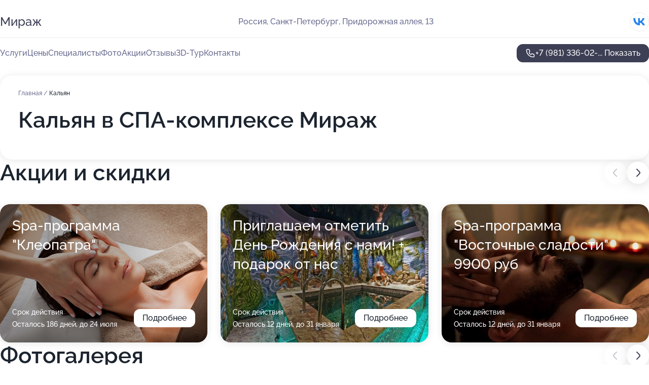

--- FILE ---
content_type: text/html; charset=utf-8
request_url: https://mirazh-sauna.ru/service/kalyan/
body_size: 27659
content:
<!DOCTYPE html>
<html lang="ru">
<head>
	<meta http-equiv="Content-Type" content="text/html; charset=utf-8">
	<meta name="viewport" content="width=device-width,maximum-scale=1,initial-scale=1,user-scalable=0">
	<meta name="format-detection" content="telephone=no">
	<meta name="theme-color" content="#3D3F55">
	<meta name="description" content="Информация о&#160;СПА-комплексе Мираж на&#160;Придорожной аллее">
	<link rel="icon" type="image/png" href="/favicon.png">

	<title>СПА-комплекс Мираж на&#160;Придорожной аллее (на&#160;метро Проспект Просвещения)</title>

	<link nonce="5AfOQb2J4Fl5gvNTqF01qr5u" href="//mirazh-sauna.ru/build/lego2/lego2.css?v=Evk5cQF3AgE" rel="stylesheet" >

		<script type="application/ld+json">{"@context":"http:\/\/schema.org","@type":"https:\/\/schema.org\/LocalBusiness","name":"\u0421\u041f\u0410-\u043a\u043e\u043c\u043f\u043b\u0435\u043a\u0441 \u041c\u0438\u0440\u0430\u0436","address":{"@type":"PostalAddress","streetAddress":"\u041f\u0440\u0438\u0434\u043e\u0440\u043e\u0436\u043d\u0430\u044f\u00a0\u0430\u043b\u043b\u0435\u044f, 13","addressLocality":"\u0421\u0430\u043d\u043a\u0442-\u041f\u0435\u0442\u0435\u0440\u0431\u0443\u0440\u0433"},"url":"https:\/\/mirazh-sauna.ru\/","contactPoint":{"@type":"ContactPoint","telephone":"+7\u00a0(981)\u00a0336-02-95","contactType":"customer service","areaServed":"RU","availableLanguage":"Russian"},"sameAs":["https:\/\/vk.com\/club_mirazh"],"image":"https:\/\/p1.zoon.ru\/preview\/fXdbxlVC1hMW4Aqi21KFSA\/2400x1500x75\/1\/7\/e\/original_506939f63c72dd721800000d_6436550d9b58d8.88611153.jpg","logo":"https:\/\/p0.zoon.ru\/preview\/UgOD3tp1JCM9LIzghg-4sg\/140x140x90\/1\/2\/a\/564ce8df40c08808148b4586_5a5f2aaf362c1.jpg","aggregateRating":{"@type":"AggregateRating","ratingValue":4.5,"worstRating":1,"bestRating":5,"reviewCount":50}}</script>
		<script nonce="5AfOQb2J4Fl5gvNTqF01qr5u">
		window.js_base = '/js.php';
	</script>

	</head>
<body >
	 <header id="header" class="header" data-organization-id="506939f63c72dd721800000c">
	<div class="wrapper">
		<div class="header-container" data-uitest="lego-header-block">
			<div class="header-menu-activator" data-target="header-menu-activator">
				<span class="header-menu-activator__icon"></span>
			</div>

			<div class="header-title">
				<a href="/">					Мираж
				</a>			</div>
			<div class="header-address text-3 text-secondary">Россия, Санкт-Петербург, Придорожная аллея, 13</div>

						<div class="header-socials flex gap-8 icon icon--36" data-target="header-socials">
									<!--noindex-->
					<a href="https://vk.com/club_mirazh" data-category="vk_group" rel="nofollow" target="_blank">
						<svg class="svg-icons-vk_group" ><use xlink:href="/build/lego2/icons.svg?v=ywvXnMp8Y64#vk_group"></use></svg>
					</a>
					<!--/noindex-->
							</div>
					</div>

		<nav class="nav" data-target="header-nav" data-uitest="lego-navigation-block">
			<ul>
									<li data-target="header-services">
						<svg class="svg-icons-services" ><use xlink:href="/build/lego2/icons.svg?v=ywvXnMp8Y64#services"></use></svg>
						<a data-target="header-nav-link" href="https://mirazh-sauna.ru/services/" data-za="{&quot;ev_label&quot;:&quot;all_service&quot;}">Услуги</a>
					</li>
									<li data-target="header-prices">
						<svg class="svg-icons-prices" ><use xlink:href="/build/lego2/icons.svg?v=ywvXnMp8Y64#prices"></use></svg>
						<a data-target="header-nav-link" href="https://mirazh-sauna.ru/price/" data-za="{&quot;ev_label&quot;:&quot;price&quot;}">Цены</a>
					</li>
									<li data-target="header-specialists">
						<svg class="svg-icons-specialists" ><use xlink:href="/build/lego2/icons.svg?v=ywvXnMp8Y64#specialists"></use></svg>
						<a data-target="header-nav-link" href="https://mirazh-sauna.ru/#specialists" data-za="{&quot;ev_label&quot;:&quot;org_prof&quot;}">Специалисты</a>
					</li>
									<li data-target="header-photo">
						<svg class="svg-icons-photo" ><use xlink:href="/build/lego2/icons.svg?v=ywvXnMp8Y64#photo"></use></svg>
						<a data-target="header-nav-link" href="https://mirazh-sauna.ru/#photos" data-za="{&quot;ev_label&quot;:&quot;photos&quot;}">Фото</a>
					</li>
									<li data-target="header-offers">
						<svg class="svg-icons-offers" ><use xlink:href="/build/lego2/icons.svg?v=ywvXnMp8Y64#offers"></use></svg>
						<a data-target="header-nav-link" href="https://mirazh-sauna.ru/#offers" data-za="{&quot;ev_label&quot;:&quot;offer&quot;}">Акции</a>
					</li>
									<li data-target="header-reviews">
						<svg class="svg-icons-reviews" ><use xlink:href="/build/lego2/icons.svg?v=ywvXnMp8Y64#reviews"></use></svg>
						<a data-target="header-nav-link" href="https://mirazh-sauna.ru/#reviews" data-za="{&quot;ev_label&quot;:&quot;reviews&quot;}">Отзывы</a>
					</li>
									<li data-target="header-tour3d">
						<svg class="svg-icons-tour3d" ><use xlink:href="/build/lego2/icons.svg?v=ywvXnMp8Y64#tour3d"></use></svg>
						<a data-target="header-nav-link" href="https://mirazh-sauna.ru/#tour3d" data-za="{&quot;ev_label&quot;:&quot;tour3d&quot;}">3D-Тур</a>
					</li>
									<li data-target="header-contacts">
						<svg class="svg-icons-contacts" ><use xlink:href="/build/lego2/icons.svg?v=ywvXnMp8Y64#contacts"></use></svg>
						<a data-target="header-nav-link" href="https://mirazh-sauna.ru/#contacts" data-za="{&quot;ev_label&quot;:&quot;contacts&quot;}">Контакты</a>
					</li>
							</ul>

			<div class="header-controls">
				<div class="header-controls__wrapper">
					<a
	href="tel:+79813360295"
	class="phone-button button button--primary button--36 icon--20"
	data-phone="+7 (981) 336-02-95"
	data-za="{&quot;ev_sourceType&quot;:&quot;&quot;,&quot;ev_sourceId&quot;:&quot;506939f63c72dd721800000c.f9a3&quot;,&quot;object_type&quot;:&quot;organization&quot;,&quot;object_id&quot;:&quot;506939f63c72dd721800000c.f9a3&quot;,&quot;ev_label&quot;:&quot;premium&quot;,&quot;ev_category&quot;:&quot;phone_o_l&quot;}">
	<svg class="svg-icons-phone" ><use xlink:href="/build/lego2/icons.svg?v=ywvXnMp8Y64#phone"></use></svg>
			<div data-target="show-phone-number">
			+7 (981) 336-02-...
			<span data-target="phone-button-show">Показать</span>
		</div>
	</a>


									</div>

							</div>

			<div class="header-nav-address">
									<div class="header-block flex gap-12 icon icon--36" data-target="header-socials">
													<!--noindex-->
							<a href="https://vk.com/club_mirazh" data-category="vk_group" rel="nofollow" target="_blank">
								<svg class="svg-icons-vk_group" ><use xlink:href="/build/lego2/icons.svg?v=ywvXnMp8Y64#vk_group"></use></svg>
							</a>
							<!--/noindex-->
											</div>
				
				<div class="header-block text-3 text-center text-secondary">Россия, Санкт-Петербург, Придорожная аллея, 13</div>
			</div>
		</nav>
	</div>
</header>
<div class="header-placeholder"></div>

<div class="contacts-panel" id="contacts-panel">
	

	<div class="contacts-panel-wrapper">
								<a href="tel:+79813360295" class="contacts-panel-icon" data-phone="+7 (981) 336-02-95" data-za="{&quot;ev_sourceType&quot;:&quot;nav_panel&quot;,&quot;ev_sourceId&quot;:&quot;506939f63c72dd721800000c.f9a3&quot;,&quot;object_type&quot;:&quot;organization&quot;,&quot;object_id&quot;:&quot;506939f63c72dd721800000c.f9a3&quot;,&quot;ev_label&quot;:&quot;premium&quot;,&quot;ev_category&quot;:&quot;phone_o_l&quot;}">
				<svg class="svg-icons-phone_filled" ><use xlink:href="/build/lego2/icons.svg?v=ywvXnMp8Y64#phone_filled"></use></svg>
			</a>
						</div>
</div>

<script nonce="5AfOQb2J4Fl5gvNTqF01qr5u" type="module">
	import { initContactsPanel } from '//mirazh-sauna.ru/build/lego2/lego2.js?v=aBQmwV5uQB0';

	initContactsPanel(document.getElementById('contacts-panel'));
</script>


<script nonce="5AfOQb2J4Fl5gvNTqF01qr5u" type="module">
	import { initHeader } from '//mirazh-sauna.ru/build/lego2/lego2.js?v=aBQmwV5uQB0';

	initHeader(document.getElementById('header'));
</script>
 	<main class="main-container">
		<div class="wrapper section-wrapper">
			<div class="service-description__wrapper">
	<section class="service-description section-block">
		<div class="page-breadcrumbs">
			<div class="breadcrumbs">
			<span>
							<a href="https://mirazh-sauna.ru/">
					Главная
				</a>
						/		</span>
			<span class="active">
							Кальян
								</span>
	</div>

		</div>
					<script nonce="5AfOQb2J4Fl5gvNTqF01qr5u" type="application/ld+json">{"@context":"http:\/\/schema.org","@type":"BreadcrumbList","itemListElement":[{"@type":"ListItem","position":1,"item":{"name":"\u0413\u043b\u0430\u0432\u043d\u0430\u044f","@id":"https:\/\/mirazh-sauna.ru\/"}}]}</script>
		
		<div class="service-description-title">
			<h1 class="page-title">Кальян в СПА-комплексе Мираж</h1>
			<div class="service-description-title__price">
							</div>
		</div>

		<div class="service-description__text collapse collapse--text-3">
			<div class="collapse__overflow">
				<div class="collapse__text"></div>
			</div>
		</div>
	</section>

	</div>
<section class="offers" id="offers" data-uitest="lego-offers-block">
	<div class="section-block__title flex flex--sb">
		<h2 class="text-h2">
			Акции и скидки
		</h2>

		<div class="slider__navigation" data-target="slider-navigation">
			<button class="slider__control prev" data-target="slider-prev">
				<svg class="svg-icons-arrow" ><use xlink:href="/build/lego2/icons.svg?v=ywvXnMp8Y64#arrow"></use></svg>
			</button>
			<button class="slider__control next" data-target="slider-next">
				<svg class="svg-icons-arrow" ><use xlink:href="/build/lego2/icons.svg?v=ywvXnMp8Y64#arrow"></use></svg>
			</button>
		</div>
	</div>

	<div class="offers__list" data-target="slider-container">
		<div class="offers__slider swiper-wrapper">
							<div data-offer-id="62447933c5451615f4678eba" data-sid="62447933c5451615f4678eba.d228" class="offers-item swiper-slide text-white">
					<img
						class="offers-item__image"
						src="https://p2.zoon.ru/a/a/6244784a1e13282fdd0e76c4_6244792e65eb0.jpg"
						loading="lazy"
						alt="">
					<div class="offers-item__container">
						<div class="text-5">Spa-программа &quot;Клеопатра&quot;</div>
						<div class="offers-item__bottom">
							<div>
								<div>
									Срок действия
								</div>
								<div>Осталось 186 дней, до 24 июля</div>
							</div>
							<button class="button offers-item__button button--36">Подробнее</button>
						</div>
					</div>
				</div>
							<div data-offer-id="67adf04b8f0e2a41a201fdaa" data-sid="67adf04b8f0e2a41a201fdaa.5b51" class="offers-item swiper-slide text-white">
					<img
						class="offers-item__image"
						src="https://p2.zoon.ru/e/2/67adf04b8f0e2a41a201fdaa_67adf0b185ae58.43237584.jpg"
						loading="lazy"
						alt="">
					<div class="offers-item__container">
						<div class="text-5">Приглашаем отметить День Рождения с нами! + подарок от нас</div>
						<div class="offers-item__bottom">
							<div>
								<div>
									Срок действия
								</div>
								<div>Осталось 12 дней, до 31 января</div>
							</div>
							<button class="button offers-item__button button--36">Подробнее</button>
						</div>
					</div>
				</div>
							<div data-offer-id="62447ba53e66ed2cc44e4d8d" data-sid="62447ba53e66ed2cc44e4d8d.fec7" class="offers-item swiper-slide text-white">
					<img
						class="offers-item__image"
						src="https://p1.zoon.ru/c/1/62447ba53e66ed2cc44e4d8d_69071fcf935012.10215064.jpg"
						loading="lazy"
						alt="">
					<div class="offers-item__container">
						<div class="text-5">Spa-программа &quot;Восточные сладости&quot; 9900 руб</div>
						<div class="offers-item__bottom">
							<div>
								<div>
									Срок действия
								</div>
								<div>Осталось 12 дней, до 31 января</div>
							</div>
							<button class="button offers-item__button button--36">Подробнее</button>
						</div>
					</div>
				</div>
							<div data-offer-id="62447fe96230e5614b485129" data-sid="62447fe96230e5614b485129.38f0" class="offers-item swiper-slide text-white">
					<img
						class="offers-item__image"
						src="https://p1.zoon.ru/2/8/62447fe96230e5614b485129_690721e20e0477.44608667.jpg"
						loading="lazy"
						alt="">
					<div class="offers-item__container">
						<div class="text-5">Spa-программа &quot;Медовое восстановление&quot;</div>
						<div class="offers-item__bottom">
							<div>
								<div>
									Срок действия
								</div>
								<div>Осталось 12 дней, до 31 января</div>
							</div>
							<button class="button offers-item__button button--36">Подробнее</button>
						</div>
					</div>
				</div>
							<div data-offer-id="6244753cce02a359053fd6ed" data-sid="6244753cce02a359053fd6ed.b6a7" class="offers-item swiper-slide text-white">
					<img
						class="offers-item__image"
						src="https://p0.zoon.ru/e/2/6244753cce02a359053fd6ed_624476a98de47.jpg"
						loading="lazy"
						alt="">
					<div class="offers-item__container">
						<div class="text-5">Spa-программа &quot;Фараон&quot;</div>
						<div class="offers-item__bottom">
							<div>
								<div>
									Срок действия
								</div>
								<div>Осталось 12 дней, до 31 января</div>
							</div>
							<button class="button offers-item__button button--36">Подробнее</button>
						</div>
					</div>
				</div>
							<div data-offer-id="62448e694803e80406463e2c" data-sid="62448e694803e80406463e2c.be9e" class="offers-item swiper-slide text-white">
					<img
						class="offers-item__image"
						src="https://p1.zoon.ru/5/c/62448bc0b5775e338c760d5c_62448e66ef319.jpg"
						loading="lazy"
						alt="">
					<div class="offers-item__container">
						<div class="text-5">Spa-программа &quot;Мираж&quot;</div>
						<div class="offers-item__bottom">
							<div>
								<div>
									Срок действия
								</div>
								<div>Осталось 12 дней, до 31 января</div>
							</div>
							<button class="button offers-item__button button--36">Подробнее</button>
						</div>
					</div>
				</div>
							<div data-offer-id="6756ee747977be95c70e8788" data-sid="6756ee747977be95c70e8788.9551" class="offers-item swiper-slide text-white">
					<img
						class="offers-item__image"
						src="https://p2.zoon.ru/e/f/6756ee747977be95c70e8788_6756ee95954d19.44332201.jpg"
						loading="lazy"
						alt="">
					<div class="offers-item__container">
						<div class="text-5">Открыта вакансия Администратора</div>
						<div class="offers-item__bottom">
							<div>
								<div>
									Срок действия
								</div>
								<div>Постоянная акция</div>
							</div>
							<button class="button offers-item__button button--36">Подробнее</button>
						</div>
					</div>
				</div>
											</div>

		<div class="slider__pagination" data-target="slider-pagination"></div>
	</div>
</section>
<script nonce="5AfOQb2J4Fl5gvNTqF01qr5u" type="module">
	import { initOffers } from '//mirazh-sauna.ru/build/lego2/lego2.js?v=aBQmwV5uQB0';

	const node = document.getElementById('offers');

	initOffers(node, { organizationId: '506939f63c72dd721800000c' });
</script>
<section class="photo-section" id="photos" data-uitest="lego-gallery-block">
	<div class="section-block__title flex flex--sb">
		<h2 class="text-h2">Фотогалерея</h2>

					<div class="slider__navigation" data-target="slider-navigation">
				<button class="slider__control prev" data-target="slider-prev">
					<svg class="svg-icons-arrow" ><use xlink:href="/build/lego2/icons.svg?v=ywvXnMp8Y64#arrow"></use></svg>
				</button>
				<button class="slider__control next" data-target="slider-next">
					<svg class="svg-icons-arrow" ><use xlink:href="/build/lego2/icons.svg?v=ywvXnMp8Y64#arrow"></use></svg>
				</button>
			</div>
			</div>

	<div class="section-block__slider" data-target="slider-container" data-total="115" data-owner-type="organization" data-owner-id="506939f63c72dd721800000c">
		<div class="photo-section__slider swiper-wrapper">
						<div class="photo-section__slide swiper-slide" data-id="6436550db0410738620696c4" data-target="photo-slide-item" data-index="0">
				<img src="https://p1.zoon.ru/preview/9yhR35qbAvzNzi_LabZnxg/1211x800x85/1/7/e/original_506939f63c72dd721800000d_6436550d9b58d8.88611153.jpg" loading="lazy" alt="">
			</div>
						<div class="photo-section__slide swiper-slide" data-id="6436550dfe8dcaef690b3b4a" data-target="photo-slide-item" data-index="1">
				<img src="https://p1.zoon.ru/preview/77aYfD65lqfZCypsPHPJ5A/1165x800x85/1/4/2/original_506939f63c72dd721800000d_6436550da3f486.77347581.jpg" loading="lazy" alt="">
			</div>
						<div class="photo-section__slide swiper-slide" data-id="6436550d2494e82a3007d0c9" data-target="photo-slide-item" data-index="2">
				<img src="https://p2.zoon.ru/preview/wBCFuWhlNeGkgfvGBacZ-w/1280x781x85/1/a/7/original_506939f63c72dd721800000d_6436550d9d98f9.67782242.jpg" loading="lazy" alt="">
			</div>
						<div class="photo-section__slide swiper-slide" data-id="6436550e5745a92f21072c7f" data-target="photo-slide-item" data-index="3">
				<img src="https://p2.zoon.ru/preview/NWXq-VkpgSDICbol7m7wQA/1201x800x85/1/8/3/original_506939f63c72dd721800000d_6436550ec29241.22779479.jpg" loading="lazy" alt="">
			</div>
						<div class="photo-section__slide swiper-slide" data-id="6436550fd92fd4c98b02a41d" data-target="photo-slide-item" data-index="4">
				<img src="https://p2.zoon.ru/preview/WeJ_d4VXHhB93tp6OTeiwQ/1190x800x85/1/5/6/original_506939f63c72dd721800000d_6436550ee908c6.51730165.jpg" loading="lazy" alt="">
			</div>
						<div class="photo-section__slide swiper-slide" data-id="6436550f543bbb4bda0834fa" data-target="photo-slide-item" data-index="5">
				<img src="https://p0.zoon.ru/preview/9ekOlUAlIXyRgxT4SkSqJQ/1188x800x85/1/d/d/original_506939f63c72dd721800000d_6436550f595325.94347340.jpg" loading="lazy" alt="">
			</div>
						<div class="photo-section__slide swiper-slide" data-id="64365510e6114a3a95022e6f" data-target="photo-slide-item" data-index="6">
				<img src="https://p1.zoon.ru/preview/ucZBLP7tmRSv-jy9L7DEIg/1201x800x85/1/2/5/original_506939f63c72dd721800000d_6436550fccc416.62515409.jpg" loading="lazy" alt="">
			</div>
						<div class="photo-section__slide swiper-slide" data-id="6436552f81e79c0fc509c1bc" data-target="photo-slide-item" data-index="7">
				<img src="https://p1.zoon.ru/preview/ZvK1KK3MKmkLMtCYVXU0IQ/800x800x85/1/3/e/original_506939f63c72dd721800000d_6436552ec096b0.65781218.jpg" loading="lazy" alt="">
			</div>
						<div class="photo-section__slide swiper-slide" data-id="6436553bc5eeb0137a0b4864" data-target="photo-slide-item" data-index="8">
				<img src="https://p2.zoon.ru/preview/wkOTvxOna2Hbr4IL5oZjRA/1201x800x85/1/0/2/original_506939f63c72dd721800000d_6436553b6cf266.58190848.jpg" loading="lazy" alt="">
			</div>
						<div class="photo-section__slide swiper-slide" data-id="6436553be3d476c002048fa5" data-target="photo-slide-item" data-index="9">
				<img src="https://p1.zoon.ru/preview/VMHH3DBhTdjJTeqG5M5qkg/1201x800x85/1/a/3/original_506939f63c72dd721800000d_6436553b61cd01.79673959.jpg" loading="lazy" alt="">
			</div>
						<div class="photo-section__slide swiper-slide" data-id="6436553b5707950b84005901" data-target="photo-slide-item" data-index="10">
				<img src="https://p1.zoon.ru/preview/KxNzbzkDZZf29xZFUY6x0Q/1188x800x85/1/6/6/original_506939f63c72dd721800000d_6436553b739660.90169938.jpg" loading="lazy" alt="">
			</div>
						<div class="photo-section__slide swiper-slide" data-id="6436553c0bc142703e036319" data-target="photo-slide-item" data-index="11">
				<img src="https://p2.zoon.ru/preview/3ePsM1P987WjZKq_lga4LA/640x800x85/1/c/0/original_506939f63c72dd721800000d_6436553c99c0c2.41265720.jpg" loading="lazy" alt="">
			</div>
						<div class="photo-section__slide swiper-slide" data-id="6436554a8670d37db301c2f5" data-target="photo-slide-item" data-index="12">
				<img src="https://p0.zoon.ru/preview/CTKB4Bz5cQ4k1xYsD7fZZw/1201x800x85/1/5/b/original_506939f63c72dd721800000d_6436554a0a0a26.56253167.jpg" loading="lazy" alt="">
			</div>
						<div class="photo-section__slide swiper-slide" data-id="6436554a46d4222fb30f3fce" data-target="photo-slide-item" data-index="13">
				<img src="https://p2.zoon.ru/preview/D1nSOVVwfbEHMPmioLqYJg/1067x800x85/1/d/0/original_506939f63c72dd721800000d_6436554a1fe2d2.85344870.jpg" loading="lazy" alt="">
			</div>
						<div class="photo-section__slide swiper-slide" data-id="6436554aade67879540c9b1c" data-target="photo-slide-item" data-index="14">
				<img src="https://p0.zoon.ru/preview/oIJU7CQqrUUfTs3tmSXryQ/600x800x85/1/d/a/original_506939f63c72dd721800000d_6436554a23f639.81146439.jpg" loading="lazy" alt="">
			</div>
						<div class="photo-section__slide swiper-slide" data-id="6436554b1284211287006489" data-target="photo-slide-item" data-index="15">
				<img src="https://p2.zoon.ru/preview/AQVYUcM16ICL1qT4_185Lg/1120x800x85/1/e/8/original_506939f63c72dd721800000d_6436554b24ca05.50652198.jpg" loading="lazy" alt="">
			</div>
						<div class="photo-section__slide swiper-slide" data-id="643655605f2915468b03c24a" data-target="photo-slide-item" data-index="16">
				<img src="https://p1.zoon.ru/preview/fLE9Tg6CmYwzWLAI_naMQA/1146x800x85/1/a/a/original_506939f63c72dd721800000d_64365560431f63.86397919.jpg" loading="lazy" alt="">
			</div>
						<div class="photo-section__slide swiper-slide" data-id="6436556065d17d88b003a6af" data-target="photo-slide-item" data-index="17">
				<img src="https://p0.zoon.ru/preview/Rh22k7713L6NjsqZseZMQg/1121x800x85/1/7/c/original_506939f63c72dd721800000d_64365560499983.32606861.jpg" loading="lazy" alt="">
			</div>
						<div class="photo-section__slide swiper-slide" data-id="64365560d7c35d308e04e9ac" data-target="photo-slide-item" data-index="18">
				<img src="https://p2.zoon.ru/preview/naa0l9YRRZtyX77iTO9M5w/1270x800x85/1/f/3/original_506939f63c72dd721800000d_6436556048a6b4.95341133.jpg" loading="lazy" alt="">
			</div>
						<div class="photo-section__slide swiper-slide" data-id="64365561ad4e62b2f00806c3" data-target="photo-slide-item" data-index="19">
				<img src="https://p2.zoon.ru/preview/5IAb1YE0upsBnRUgNDYUWA/534x800x85/1/6/b/original_506939f63c72dd721800000d_6436556166afa4.01630503.jpg" loading="lazy" alt="">
			</div>
						<div class="photo-section__slide swiper-slide" data-id="64365561498499fd3e0362b2" data-target="photo-slide-item" data-index="20">
				<img src="https://p2.zoon.ru/preview/wNgm8hKgxJdB8MzrtjNugA/534x800x85/1/b/e/original_506939f63c72dd721800000d_643655617557b2.45306540.jpg" loading="lazy" alt="">
			</div>
						<div class="photo-section__slide swiper-slide" data-id="64365561378a81ee380d5092" data-target="photo-slide-item" data-index="21">
				<img src="https://p1.zoon.ru/preview/QOjo_er6_9AbzH2nht_ADA/1200x800x85/1/1/c/original_506939f63c72dd721800000d_643655618aecf9.20381582.jpg" loading="lazy" alt="">
			</div>
						<div class="photo-section__slide swiper-slide" data-id="6436557feedbc790c507f47e" data-target="photo-slide-item" data-index="22">
				<img src="https://p0.zoon.ru/preview/-8W5CV65AyhiFUJB5jwl8Q/1200x800x85/1/d/5/original_506939f63c72dd721800000d_6436557f45d6d2.68932230.jpg" loading="lazy" alt="">
			</div>
						<div class="photo-section__slide swiper-slide" data-id="6436557f4dfc936ebe02c748" data-target="photo-slide-item" data-index="23">
				<img src="https://p2.zoon.ru/preview/XPPhXedUT1ORob39IdObBw/1000x800x85/1/8/1/original_506939f63c72dd721800000d_6436557f536780.01874472.jpg" loading="lazy" alt="">
			</div>
						<div class="photo-section__slide swiper-slide" data-id="6436557fb449b38cec0ea762" data-target="photo-slide-item" data-index="24">
				<img src="https://p0.zoon.ru/preview/ST0N_YaVdvvYy-dgWxkq2Q/1125x800x85/1/7/7/original_506939f63c72dd721800000d_6436557f3f7250.20830833.jpg" loading="lazy" alt="">
			</div>
						<div class="photo-section__slide swiper-slide" data-id="643655802797ac82100d7cbe" data-target="photo-slide-item" data-index="25">
				<img src="https://p0.zoon.ru/preview/0ntxcRo2RCaXfhCmIiaIpQ/1187x800x85/1/9/1/original_506939f63c72dd721800000d_643655805a11f8.65680055.jpg" loading="lazy" alt="">
			</div>
						<div class="photo-section__slide swiper-slide" data-id="6436558031c720aedc07c242" data-target="photo-slide-item" data-index="26">
				<img src="https://p2.zoon.ru/preview/k1kCVpMzM5-uLkacaXYcrg/533x800x85/1/b/9/original_506939f63c72dd721800000d_6436558058ece0.22642401.jpg" loading="lazy" alt="">
			</div>
						<div class="photo-section__slide swiper-slide" data-id="64365592b704b109de042903" data-target="photo-slide-item" data-index="27">
				<img src="https://p0.zoon.ru/preview/Xv0cXnT7izPVzNlC5q12eA/1200x800x85/1/0/f/original_506939f63c72dd721800000d_64365592752334.76006976.jpg" loading="lazy" alt="">
			</div>
						<div class="photo-section__slide swiper-slide" data-id="643655bb2314cdf0560c8f20" data-target="photo-slide-item" data-index="28">
				<img src="https://p2.zoon.ru/preview/eptgpYYhue0VJKmklMZsnA/1200x800x85/1/1/f/original_506939f63c72dd721800000d_643655bae84069.96604641.jpg" loading="lazy" alt="">
			</div>
						<div class="photo-section__slide swiper-slide" data-id="643655bbfe54f915380db580" data-target="photo-slide-item" data-index="29">
				<img src="https://p1.zoon.ru/preview/dhCH529PX35Nta2nWfXwfg/1201x800x85/1/4/b/original_506939f63c72dd721800000d_643655bb102666.83821288.jpg" loading="lazy" alt="">
			</div>
						<div class="photo-section__slide swiper-slide" data-id="643655cec2f910692e0ba61b" data-target="photo-slide-item" data-index="30">
				<img src="https://p2.zoon.ru/preview/P2SvaRT3eC5DwnxV20kYfg/1200x800x85/1/2/0/original_506939f63c72dd721800000d_643655ce8f8622.27538812.jpg" loading="lazy" alt="">
			</div>
						<div class="photo-section__slide swiper-slide" data-id="643655cefdf3a83e1707f23c" data-target="photo-slide-item" data-index="31">
				<img src="https://p1.zoon.ru/preview/Gr_0Ft55Hfuf_k8-8wAnJQ/1200x800x85/1/1/5/original_506939f63c72dd721800000d_643655ce8f0c89.23151537.jpg" loading="lazy" alt="">
			</div>
						<div class="photo-section__slide swiper-slide" data-id="643655dc1bf7c416e2058afe" data-target="photo-slide-item" data-index="32">
				<img src="https://p2.zoon.ru/preview/d2md2qWVBHwffaKzECQ5GQ/1200x800x85/1/f/1/original_506939f63c72dd721800000d_643655dc280237.14291850.jpg" loading="lazy" alt="">
			</div>
						<div class="photo-section__slide swiper-slide" data-id="643655dc08bc4ea0300c77a5" data-target="photo-slide-item" data-index="33">
				<img src="https://p0.zoon.ru/preview/6F4OpVvshFB47TKx3FxwOw/1258x800x85/1/d/7/original_506939f63c72dd721800000d_643655dc2748f4.68165690.jpg" loading="lazy" alt="">
			</div>
						<div class="photo-section__slide swiper-slide" data-id="6436561f0e5b4fb4830df3a1" data-target="photo-slide-item" data-index="34">
				<img src="https://p0.zoon.ru/preview/CBAkvR0HYCqRake7vib4uw/1200x800x85/1/6/d/original_506939f63c72dd721800000d_6436561fb86955.04253566.jpg" loading="lazy" alt="">
			</div>
						<div class="photo-section__slide swiper-slide" data-id="6436901d197cb97ae403ea3a" data-target="photo-slide-item" data-index="35">
				<img src="https://p0.zoon.ru/preview/2HwCEev2XCuwesx4r4OCfw/1218x800x85/1/d/8/original_506939f63c72dd721800000d_6436901d099529.78466072.jpg" loading="lazy" alt="">
			</div>
						<div class="photo-section__slide swiper-slide" data-id="6436901d58f33ac74503b7c1" data-target="photo-slide-item" data-index="36">
				<img src="https://p0.zoon.ru/preview/Ls_WJDlKzxBc1joEZ_P_mw/1067x800x85/1/6/d/original_506939f63c72dd721800000d_6436901d1081d1.97307317.jpg" loading="lazy" alt="">
			</div>
						<div class="photo-section__slide swiper-slide" data-id="6436901d9c7017542506d06e" data-target="photo-slide-item" data-index="37">
				<img src="https://p1.zoon.ru/preview/9cdavpt8yWsIxFELk4PJXQ/1067x800x85/1/3/f/original_506939f63c72dd721800000d_6436901cf2de04.20415347.jpg" loading="lazy" alt="">
			</div>
						<div class="photo-section__slide swiper-slide" data-id="6436901e0beafbff5b0d3956" data-target="photo-slide-item" data-index="38">
				<img src="https://p1.zoon.ru/preview/vSmDj1O6STElFQWZIXBVfA/600x800x85/1/9/0/original_506939f63c72dd721800000d_6436901e6bc2d8.26732866.jpg" loading="lazy" alt="">
			</div>
						<div class="photo-section__slide swiper-slide" data-id="6436901e197cb97ae403ea3c" data-target="photo-slide-item" data-index="39">
				<img src="https://p0.zoon.ru/preview/nyfEIyViePewODFYxLtXNA/1120x800x85/1/2/6/original_506939f63c72dd721800000d_6436901e7a8962.37937038.jpg" loading="lazy" alt="">
			</div>
						<div class="photo-section__slide swiper-slide" data-id="6436901e4bb1f2603f025725" data-target="photo-slide-item" data-index="40">
				<img src="https://p1.zoon.ru/preview/n0ouS4_hndJoOrADY4FsBw/1200x800x85/1/1/1/original_506939f63c72dd721800000d_6436901e7af1d4.09244713.jpg" loading="lazy" alt="">
			</div>
						<div class="photo-section__slide swiper-slide" data-id="6436901f414085281f0a1ded" data-target="photo-slide-item" data-index="41">
				<img src="https://p1.zoon.ru/preview/cWcuv3EHN1K0lqjyhj-VXQ/1200x800x85/1/4/0/original_506939f63c72dd721800000d_6436901f9a51a9.05322141.jpg" loading="lazy" alt="">
			</div>
						<div class="photo-section__slide swiper-slide" data-id="6436901f426a172ec80c62f8" data-target="photo-slide-item" data-index="42">
				<img src="https://p0.zoon.ru/preview/ZBMRzZPBPVBlVFQbFEFwtw/1198x800x85/1/c/8/original_506939f63c72dd721800000d_6436901fa36f51.50443791.jpg" loading="lazy" alt="">
			</div>
						<div class="photo-section__slide swiper-slide" data-id="643690202ad2cf3314028c05" data-target="photo-slide-item" data-index="43">
				<img src="https://p2.zoon.ru/preview/7cYVSj80mxCuIjs2hmxM0Q/1121x800x85/1/7/6/original_506939f63c72dd721800000d_6436901feb13f2.80076459.jpg" loading="lazy" alt="">
			</div>
						<div class="photo-section__slide swiper-slide" data-id="64369021fd63ac1cde0ab9b5" data-target="photo-slide-item" data-index="44">
				<img src="https://p2.zoon.ru/preview/t-eeHU-6VA6rzeG42SxOZw/600x800x85/1/3/f/original_506939f63c72dd721800000d_64369020d892c3.97678868.jpg" loading="lazy" alt="">
			</div>
						<div class="photo-section__slide swiper-slide" data-id="64369021eea036ba0b0980e7" data-target="photo-slide-item" data-index="45">
				<img src="https://p1.zoon.ru/preview/rhcou9skiBZQ07zfSy0SnA/1120x800x85/1/2/e/original_506939f63c72dd721800000d_643690211261e9.08017337.jpg" loading="lazy" alt="">
			</div>
						<div class="photo-section__slide swiper-slide" data-id="6436902190503dcf5a08726f" data-target="photo-slide-item" data-index="46">
				<img src="https://p1.zoon.ru/preview/ZSgpEk5btOFArfM02TSDMA/1067x800x85/1/a/4/original_506939f63c72dd721800000d_643690214ff069.22345464.jpg" loading="lazy" alt="">
			</div>
						<div class="photo-section__slide swiper-slide" data-id="643690222ad2cf3314028c07" data-target="photo-slide-item" data-index="47">
				<img src="https://p0.zoon.ru/preview/H_9Fef4AS_Z8ZIkZ-bSFnA/600x800x85/1/a/6/original_506939f63c72dd721800000d_64369022093973.36109331.jpg" loading="lazy" alt="">
			</div>
						<div class="photo-section__slide swiper-slide" data-id="643690224071d0534e06fdf2" data-target="photo-slide-item" data-index="48">
				<img src="https://p2.zoon.ru/preview/T7rp20YAnqjp4z7qhdaxkg/690x800x85/1/3/4/original_506939f63c72dd721800000d_643690224bbbc5.03194208.jpg" loading="lazy" alt="">
			</div>
						<div class="photo-section__slide swiper-slide" data-id="6436902291a71881ae036c26" data-target="photo-slide-item" data-index="49">
				<img src="https://p2.zoon.ru/preview/Q1QqVc7-fvCnLaPPe3YcBA/571x800x85/1/0/d/original_506939f63c72dd721800000d_643690229d2de4.95569994.jpg" loading="lazy" alt="">
			</div>
						<div class="photo-section__slide swiper-slide" data-id="64369023a21e8f1ea6065c6d" data-target="photo-slide-item" data-index="50">
				<img src="https://p0.zoon.ru/preview/PanznATqj0x0Uy9CvLtw4g/1257x800x85/1/6/a/original_506939f63c72dd721800000d_64369023002516.30768761.jpg" loading="lazy" alt="">
			</div>
						<div class="photo-section__slide swiper-slide" data-id="6436902358b3bab22a0c9c3e" data-target="photo-slide-item" data-index="51">
				<img src="https://p2.zoon.ru/preview/k4XEbXsVX-nAKl5lQG3VwQ/1208x800x85/1/0/b/original_506939f63c72dd721800000d_643690237fce15.53663111.jpg" loading="lazy" alt="">
			</div>
						<div class="photo-section__slide swiper-slide" data-id="64369023ce3a7c5d3e034aff" data-target="photo-slide-item" data-index="52">
				<img src="https://p0.zoon.ru/preview/OYSHDvIk6SF__UY1QevYWQ/600x800x85/1/1/8/original_506939f63c72dd721800000d_64369023bd2550.82551284.jpg" loading="lazy" alt="">
			</div>
						<div class="photo-section__slide swiper-slide" data-id="6436902462ed6e20dd09115f" data-target="photo-slide-item" data-index="53">
				<img src="https://p1.zoon.ru/preview/_lD1eUi2za_Az0Qsb3GEvg/1200x800x85/1/6/f/original_506939f63c72dd721800000d_643690240279d9.32680079.jpg" loading="lazy" alt="">
			</div>
						<div class="photo-section__slide swiper-slide" data-id="64369024b4ab0b979a00254d" data-target="photo-slide-item" data-index="54">
				<img src="https://p1.zoon.ru/preview/QEGbSewdtNo5oKfl83f20w/1067x800x85/1/9/2/original_506939f63c72dd721800000d_64369024883242.83225517.jpg" loading="lazy" alt="">
			</div>
						<div class="photo-section__slide swiper-slide" data-id="64369025643724960d09bcfe" data-target="photo-slide-item" data-index="55">
				<img src="https://p0.zoon.ru/preview/a14jedQJgIFyl0B6TTD06g/1067x800x85/1/f/9/original_506939f63c72dd721800000d_64369024e7b0d6.88702684.jpg" loading="lazy" alt="">
			</div>
						<div class="photo-section__slide swiper-slide" data-id="64369025ceca88c8540a7614" data-target="photo-slide-item" data-index="56">
				<img src="https://p2.zoon.ru/preview/H0iC4cnAUyL7fscMsWQ7PQ/1200x800x85/1/a/6/original_506939f63c72dd721800000d_643690250506b3.15840526.jpg" loading="lazy" alt="">
			</div>
						<div class="photo-section__slide swiper-slide" data-id="643690252efbaeb95c0e7f33" data-target="photo-slide-item" data-index="57">
				<img src="https://p1.zoon.ru/preview/Au95FoXbiq_L1p8Zw0bvAg/1067x800x85/1/3/3/original_506939f63c72dd721800000d_64369025876230.50890249.jpg" loading="lazy" alt="">
			</div>
						<div class="photo-section__slide swiper-slide" data-id="6436902688e0af7a2d035712" data-target="photo-slide-item" data-index="58">
				<img src="https://p2.zoon.ru/preview/5Y39n_fdQkZxGe6qHHraTg/1221x800x85/1/b/d/original_506939f63c72dd721800000d_64369025eb6d87.28587906.jpg" loading="lazy" alt="">
			</div>
						<div class="photo-section__slide swiper-slide" data-id="6436902690fef5c53800e38b" data-target="photo-slide-item" data-index="59">
				<img src="https://p1.zoon.ru/preview/0fERTB8NiBk3ryFUFr0Exg/1224x800x85/1/7/b/original_506939f63c72dd721800000d_64369025e34009.95728092.jpg" loading="lazy" alt="">
			</div>
						<div class="photo-section__slide swiper-slide" data-id="6437d493481bed42190a6385" data-target="photo-slide-item" data-index="60">
				<img src="https://p0.zoon.ru/preview/Q__J645tVrMSrxpOqoLzsQ/534x800x85/1/e/4/original_506939f63c72dd721800000d_6437d493ae7a68.46327171.jpg" loading="lazy" alt="">
			</div>
						<div class="photo-section__slide swiper-slide" data-id="6437d494cad1774ff9059dc8" data-target="photo-slide-item" data-index="61">
				<img src="https://p0.zoon.ru/preview/xMY08RymaJuqzB5PcuiVSg/1120x800x85/1/6/5/original_506939f63c72dd721800000d_6437d493ca4d25.85552635.jpg" loading="lazy" alt="">
			</div>
						<div class="photo-section__slide swiper-slide" data-id="6437d494c0a68ccc860ee9f5" data-target="photo-slide-item" data-index="62">
				<img src="https://p0.zoon.ru/preview/CndDN3Azw5wPCdTFoxlQLw/534x800x85/1/2/d/original_506939f63c72dd721800000d_6437d493d37cc1.70680241.jpg" loading="lazy" alt="">
			</div>
						<div class="photo-section__slide swiper-slide" data-id="6437d4959c76ffa025050bd5" data-target="photo-slide-item" data-index="63">
				<img src="https://p0.zoon.ru/preview/0-x_BvqJWSSc8iabDWT5ow/1200x800x85/1/a/1/original_506939f63c72dd721800000d_6437d494cee497.32180798.jpg" loading="lazy" alt="">
			</div>
						<div class="photo-section__slide swiper-slide" data-id="6437d4958d5b698a2d098940" data-target="photo-slide-item" data-index="64">
				<img src="https://p2.zoon.ru/preview/9nYwlj3gQxLGvTdzR2RStg/1200x800x85/1/3/d/original_506939f63c72dd721800000d_6437d495157bd2.81065849.jpg" loading="lazy" alt="">
			</div>
						<div class="photo-section__slide swiper-slide" data-id="6437d495a38748f4f50d17e9" data-target="photo-slide-item" data-index="65">
				<img src="https://p1.zoon.ru/preview/ttsqwT7Ya7LEMKka-Dnx6w/534x800x85/1/d/2/original_506939f63c72dd721800000d_6437d495282f07.15596703.jpg" loading="lazy" alt="">
			</div>
						<div class="photo-section__slide swiper-slide" data-id="6437d497b03aab32a2061fa6" data-target="photo-slide-item" data-index="66">
				<img src="https://p2.zoon.ru/preview/D0UCSBACYFOW3Hk13dhEbw/534x800x85/1/0/0/original_506939f63c72dd721800000d_6437d496cd30a7.80162655.jpg" loading="lazy" alt="">
			</div>
						<div class="photo-section__slide swiper-slide" data-id="6437d498079d389e8d01ce2d" data-target="photo-slide-item" data-index="67">
				<img src="https://p2.zoon.ru/preview/lgvzIxKZ6EMARP3DJ3Twmw/1200x800x85/1/8/a/original_506939f63c72dd721800000d_6437d497f35587.35946218.jpg" loading="lazy" alt="">
			</div>
						<div class="photo-section__slide swiper-slide" data-id="6437d498f7064884070861e8" data-target="photo-slide-item" data-index="68">
				<img src="https://p1.zoon.ru/preview/1CotdN_kYOTLuu-Flxz0BA/534x800x85/1/f/e/original_506939f63c72dd721800000d_6437d498af9518.98158635.jpg" loading="lazy" alt="">
			</div>
						<div class="photo-section__slide swiper-slide" data-id="6437d4992b86fce38c02c3ea" data-target="photo-slide-item" data-index="69">
				<img src="https://p2.zoon.ru/preview/RhhERxRcsS8BTApa5O7vtg/1200x800x85/1/2/d/original_506939f63c72dd721800000d_6437d498c4fbe8.93817320.jpg" loading="lazy" alt="">
			</div>
						<div class="photo-section__slide swiper-slide" data-id="6437d499211e7dfe5d054271" data-target="photo-slide-item" data-index="70">
				<img src="https://p2.zoon.ru/preview/G4aJErRz7H-Lsk3ioe0GOw/1120x800x85/1/c/b/original_506939f63c72dd721800000d_6437d4991c4b17.70931499.jpg" loading="lazy" alt="">
			</div>
						<div class="photo-section__slide swiper-slide" data-id="6437d49a8db3b264030c068a" data-target="photo-slide-item" data-index="71">
				<img src="https://p1.zoon.ru/preview/pvlIamummzdnquwZACrtmA/571x800x85/1/d/0/original_506939f63c72dd721800000d_6437d499eee290.82276850.jpg" loading="lazy" alt="">
			</div>
						<div class="photo-section__slide swiper-slide" data-id="6437d49a6ec76a9ab306f228" data-target="photo-slide-item" data-index="72">
				<img src="https://p2.zoon.ru/preview/_-bgC5eIRSpx-BU_tpogMQ/910x800x85/1/d/e/original_506939f63c72dd721800000d_6437d49a3762d1.21788259.jpg" loading="lazy" alt="">
			</div>
						<div class="photo-section__slide swiper-slide" data-id="6437d49aad9b50f03f02b1c6" data-target="photo-slide-item" data-index="73">
				<img src="https://p1.zoon.ru/preview/KggVmuMSCtdU-ZX6lEsiAQ/1121x800x85/1/1/0/original_506939f63c72dd721800000d_6437d49a65a317.59899685.jpg" loading="lazy" alt="">
			</div>
						<div class="photo-section__slide swiper-slide" data-id="6437d49b8eade23919085bf8" data-target="photo-slide-item" data-index="74">
				<img src="https://p1.zoon.ru/preview/S2JIKQ9Ctz48GsZAvycuzg/1121x800x85/1/c/a/original_506939f63c72dd721800000d_6437d49aef17c2.63333801.jpg" loading="lazy" alt="">
			</div>
						<div class="photo-section__slide swiper-slide" data-id="6437d49b6837213bc9025ece" data-target="photo-slide-item" data-index="75">
				<img src="https://p1.zoon.ru/preview/2n5fGmT6c8YvErYfdLBrkA/1120x800x85/1/c/5/original_506939f63c72dd721800000d_6437d49b5b2ff1.89200115.jpg" loading="lazy" alt="">
			</div>
						<div class="photo-section__slide swiper-slide" data-id="6436904d0b6d40c49c02eb0a" data-target="photo-slide-item" data-index="76">
				<img src="https://p2.zoon.ru/preview/oWeDMOzWBCxoVAvalsNjBA/1200x800x85/1/7/0/original_506939f63c72dd721800000d_6436904da88c58.75235720.jpg" loading="lazy" alt="">
			</div>
						<div class="photo-section__slide swiper-slide" data-id="6436904d205c86a8bd03de7d" data-target="photo-slide-item" data-index="77">
				<img src="https://p2.zoon.ru/preview/2VRxJEEF3G4rHK3XOsChLw/1120x800x85/1/4/c/original_506939f63c72dd721800000d_6436904daa7336.86921663.jpg" loading="lazy" alt="">
			</div>
						<div class="photo-section__slide swiper-slide" data-id="6436904d3a07ae394306e257" data-target="photo-slide-item" data-index="78">
				<img src="https://p0.zoon.ru/preview/Nqe2zOHrVTUjnQgbLcXbsQ/1200x800x85/1/1/4/original_506939f63c72dd721800000d_6436904d9f52a1.82561670.jpg" loading="lazy" alt="">
			</div>
						<div class="photo-section__slide swiper-slide" data-id="6436904eb704b109de0429c5" data-target="photo-slide-item" data-index="79">
				<img src="https://p1.zoon.ru/preview/ZJcjHJl7oRMAImaLlTyD1Q/1200x800x85/1/0/8/original_506939f63c72dd721800000d_6436904eafcd02.70692713.jpg" loading="lazy" alt="">
			</div>
						<div class="photo-section__slide swiper-slide" data-id="6436904f6574c9c233066328" data-target="photo-slide-item" data-index="80">
				<img src="https://p0.zoon.ru/preview/LBa7VIwsMsToMS3dcJHLTQ/1121x800x85/1/0/b/original_506939f63c72dd721800000d_6436904ede3316.58682451.jpg" loading="lazy" alt="">
			</div>
						<div class="photo-section__slide swiper-slide" data-id="6436904faa655a6a1c09edff" data-target="photo-slide-item" data-index="81">
				<img src="https://p1.zoon.ru/preview/AL-JbwhlYu3yKTUKREFRuA/600x800x85/1/3/5/original_506939f63c72dd721800000d_6436904f2c3196.83906570.jpg" loading="lazy" alt="">
			</div>
						<div class="photo-section__slide swiper-slide" data-id="6436904fef70a9548b06cd75" data-target="photo-slide-item" data-index="82">
				<img src="https://p0.zoon.ru/preview/kR3oP1M9KG36dlkY606oeg/600x800x85/1/5/a/original_506939f63c72dd721800000d_6436904fb27809.09438036.jpg" loading="lazy" alt="">
			</div>
						<div class="photo-section__slide swiper-slide" data-id="6436905042144dc10c01075f" data-target="photo-slide-item" data-index="83">
				<img src="https://p2.zoon.ru/preview/xPkTNFIbVeS3OA01dPSwuA/600x800x85/1/8/2/original_506939f63c72dd721800000d_6436905019e1b3.59371161.jpg" loading="lazy" alt="">
			</div>
						<div class="photo-section__slide swiper-slide" data-id="643690504dbc1e036b03782a" data-target="photo-slide-item" data-index="84">
				<img src="https://p1.zoon.ru/preview/mo4Z-dPwtGzhH3gT4O0BVw/600x800x85/1/0/6/original_506939f63c72dd721800000d_6436905008f7e4.67408599.jpg" loading="lazy" alt="">
			</div>
						<div class="photo-section__slide swiper-slide" data-id="643690502bde01d29f0c9283" data-target="photo-slide-item" data-index="85">
				<img src="https://p2.zoon.ru/preview/NT2a1nE6Z_ss4jAUxmbntw/600x800x85/1/8/a/original_506939f63c72dd721800000d_64369050b4a3f3.79158298.jpg" loading="lazy" alt="">
			</div>
						<div class="photo-section__slide swiper-slide" data-id="64369051861fc4bd5e0c523f" data-target="photo-slide-item" data-index="86">
				<img src="https://p1.zoon.ru/preview/FWgtqMByTruvMnu8D-WSRw/1067x800x85/1/5/7/original_506939f63c72dd721800000d_6436905113f412.00822371.jpg" loading="lazy" alt="">
			</div>
						<div class="photo-section__slide swiper-slide" data-id="64369051cacd4b7b060ecc1e" data-target="photo-slide-item" data-index="87">
				<img src="https://p2.zoon.ru/preview/cNIfcj2KQhxOzcBwVVflTA/600x800x85/1/b/6/original_506939f63c72dd721800000d_6436905114d2b0.18595247.jpg" loading="lazy" alt="">
			</div>
						<div class="photo-section__slide swiper-slide" data-id="64369051d5260326b4091572" data-target="photo-slide-item" data-index="88">
				<img src="https://p0.zoon.ru/preview/dswDy92rmxLCLi_iH_IjPA/1200x800x85/1/f/f/original_506939f63c72dd721800000d_64369051b32cf8.36136905.jpg" loading="lazy" alt="">
			</div>
						<div class="photo-section__slide swiper-slide" data-id="64369052c103d2fae606e93b" data-target="photo-slide-item" data-index="89">
				<img src="https://p1.zoon.ru/preview/6fJgNPOICLXTuAy45UrUUw/1068x800x85/1/2/9/original_506939f63c72dd721800000d_643690522aeb86.87475410.jpg" loading="lazy" alt="">
			</div>
						<div class="photo-section__slide swiper-slide" data-id="64369052fe8dcaef690b3c2a" data-target="photo-slide-item" data-index="90">
				<img src="https://p0.zoon.ru/preview/7NHiS_c7D7yrEU7_tPVN1Q/640x800x85/1/4/f/original_506939f63c72dd721800000d_643690523c5e93.55798045.jpg" loading="lazy" alt="">
			</div>
						<div class="photo-section__slide swiper-slide" data-id="6436905277deb6755606a91e" data-target="photo-slide-item" data-index="91">
				<img src="https://p0.zoon.ru/preview/3Mw_7PU1Pk_lZmPZwVzq1w/640x800x85/1/a/9/original_506939f63c72dd721800000d_64369052a70ca0.34215245.jpg" loading="lazy" alt="">
			</div>
						<div class="photo-section__slide swiper-slide" data-id="643690539c7017542506d070" data-target="photo-slide-item" data-index="92">
				<img src="https://p2.zoon.ru/preview/XIw0ys1p15oWkH24GM6anw/1194x800x85/1/0/3/original_506939f63c72dd721800000d_643690530bab28.07325872.jpg" loading="lazy" alt="">
			</div>
						<div class="photo-section__slide swiper-slide" data-id="643690532476f3f4b20321a3" data-target="photo-slide-item" data-index="93">
				<img src="https://p2.zoon.ru/preview/L2yENSwX-ji-rEvnx2qqHA/451x800x85/1/8/8/original_506939f63c72dd721800000d_6436905339d326.10150232.jpg" loading="lazy" alt="">
			</div>
						<div class="photo-section__slide swiper-slide" data-id="64369053ff1f029d2b07b597" data-target="photo-slide-item" data-index="94">
				<img src="https://p1.zoon.ru/preview/tlvkGTmy59xQlD_PQzSweA/600x800x85/1/4/0/original_506939f63c72dd721800000d_643690539b60d4.71978179.jpg" loading="lazy" alt="">
			</div>
						<div class="photo-section__slide swiper-slide" data-id="643690543ad899046c0bcec0" data-target="photo-slide-item" data-index="95">
				<img src="https://p1.zoon.ru/preview/ECx4dK5AWx6fN7gYayZYGQ/800x800x85/1/a/6/original_506939f63c72dd721800000d_64369054004d27.09847509.jpg" loading="lazy" alt="">
			</div>
						<div class="photo-section__slide swiper-slide" data-id="64369054de0a1028b20edfc4" data-target="photo-slide-item" data-index="96">
				<img src="https://p0.zoon.ru/preview/N5g2IINE3cNq71Ro9lBdow/600x800x85/1/1/0/original_506939f63c72dd721800000d_6436905470a473.09938853.jpg" loading="lazy" alt="">
			</div>
						<div class="photo-section__slide swiper-slide" data-id="643690569f3688fcdd07d651" data-target="photo-slide-item" data-index="97">
				<img src="https://p1.zoon.ru/preview/GAezI0ZWjbtJtwK-cViZJQ/369x800x85/1/1/8/original_506939f63c72dd721800000d_64369055c9ea12.36803947.jpg" loading="lazy" alt="">
			</div>
						<div class="photo-section__slide swiper-slide" data-id="64369056b449b38cec0ea815" data-target="photo-slide-item" data-index="98">
				<img src="https://p0.zoon.ru/preview/uavw_m4e6NScYP-W36pvCw/1280x720x85/1/f/3/original_506939f63c72dd721800000d_64369056178dd5.76551741.jpg" loading="lazy" alt="">
			</div>
						<div class="photo-section__slide swiper-slide" data-id="64369056e1e8bbf57f0b71cf" data-target="photo-slide-item" data-index="99">
				<img src="https://p0.zoon.ru/preview/RGChG4B-Kac6E16ENY8DdA/1198x800x85/1/e/6/original_506939f63c72dd721800000d_643690566d1a35.14678726.jpg" loading="lazy" alt="">
			</div>
						<div class="photo-section__slide swiper-slide" data-id="643690564dbc1e036b03782c" data-target="photo-slide-item" data-index="100">
				<img src="https://p1.zoon.ru/preview/0pIPXUgDc_IedFwHlTik_Q/534x800x85/1/f/6/original_506939f63c72dd721800000d_64369056ba9580.60537044.jpg" loading="lazy" alt="">
			</div>
						<div class="photo-section__slide swiper-slide" data-id="6436905747174a1c840c190d" data-target="photo-slide-item" data-index="101">
				<img src="https://p1.zoon.ru/preview/sJx14f3O75e57SfW1Fa6qw/522x800x85/1/f/1/original_506939f63c72dd721800000d_6436905710e3d1.27363488.jpg" loading="lazy" alt="">
			</div>
						<div class="photo-section__slide swiper-slide" data-id="6436918bc3cb8043e60fcd1a" data-target="photo-slide-item" data-index="102">
				<img src="https://p0.zoon.ru/preview/WGJJoig18-4G2RccFYw7_g/1067x800x85/1/6/c/original_506939f63c72dd721800000d_6436918b89f261.96640540.jpg" loading="lazy" alt="">
			</div>
						<div class="photo-section__slide swiper-slide" data-id="6436918b900be685fb0f9c88" data-target="photo-slide-item" data-index="103">
				<img src="https://p2.zoon.ru/preview/lW7oLvvGGtQXlITgG2_ARw/600x800x85/1/7/d/original_506939f63c72dd721800000d_6436918ba3e305.82369789.jpg" loading="lazy" alt="">
			</div>
						<div class="photo-section__slide swiper-slide" data-id="6436918b3b38ff25ec0ee82e" data-target="photo-slide-item" data-index="104">
				<img src="https://p0.zoon.ru/preview/bHImZE_bq0xFQV_tQkfTLw/600x800x85/1/1/f/original_506939f63c72dd721800000d_6436918ba9f940.30251105.jpg" loading="lazy" alt="">
			</div>
						<div class="photo-section__slide swiper-slide" data-id="6436918c569b6086d7088d17" data-target="photo-slide-item" data-index="105">
				<img src="https://p1.zoon.ru/preview/uz355vZy-pv26p2O6jT2Cg/1198x800x85/1/5/3/original_506939f63c72dd721800000d_6436918ca3baf7.84890367.jpg" loading="lazy" alt="">
			</div>
						<div class="photo-section__slide swiper-slide" data-id="6436918ddaf85179570b1513" data-target="photo-slide-item" data-index="106">
				<img src="https://p0.zoon.ru/preview/Eg1O8IEyDY8zwL1aQz2RFA/600x800x85/1/5/8/original_506939f63c72dd721800000d_6436918d073208.66129925.jpg" loading="lazy" alt="">
			</div>
						<div class="photo-section__slide swiper-slide" data-id="6436918e14f0045d330de363" data-target="photo-slide-item" data-index="107">
				<img src="https://p2.zoon.ru/preview/bs6k-0dIvyen6ut57U6zwg/600x800x85/1/4/c/original_506939f63c72dd721800000d_6436918e0b0711.18720195.jpg" loading="lazy" alt="">
			</div>
						<div class="photo-section__slide swiper-slide" data-id="6436918e266596254b0fb908" data-target="photo-slide-item" data-index="108">
				<img src="https://p2.zoon.ru/preview/lU98TQ0uaY8pP8uMsa27oQ/1198x800x85/1/1/5/original_506939f63c72dd721800000d_6436918e522078.79570651.jpg" loading="lazy" alt="">
			</div>
						<div class="photo-section__slide swiper-slide" data-id="6436918e88e0af7a2d035716" data-target="photo-slide-item" data-index="109">
				<img src="https://p1.zoon.ru/preview/Lcy7D6DFFptrmn1n4svX5g/600x800x85/1/9/a/original_506939f63c72dd721800000d_6436918e084bd1.41399947.jpg" loading="lazy" alt="">
			</div>
						<div class="photo-section__slide swiper-slide" data-id="643691901abbc489190e87ec" data-target="photo-slide-item" data-index="110">
				<img src="https://p2.zoon.ru/preview/cO-RXkKPdyOPYO6BM8GxzA/600x800x85/1/a/7/original_506939f63c72dd721800000d_6436918f9b0210.01687508.jpg" loading="lazy" alt="">
			</div>
						<div class="photo-section__slide swiper-slide" data-id="6436919027bdf94c4907a274" data-target="photo-slide-item" data-index="111">
				<img src="https://p2.zoon.ru/preview/EpFbTxJfDaHisdrnduL6qw/600x800x85/1/4/a/original_506939f63c72dd721800000d_64369190027328.57447478.jpg" loading="lazy" alt="">
			</div>
						<div class="photo-section__slide swiper-slide" data-id="64369190df5a74669309345a" data-target="photo-slide-item" data-index="112">
				<img src="https://p2.zoon.ru/preview/nSBqv39gvTs21wpWgVFp8w/585x800x85/1/0/8/original_506939f63c72dd721800000d_64369190108bd3.26626119.jpg" loading="lazy" alt="">
			</div>
						<div class="photo-section__slide swiper-slide" data-id="643691911aaef9af4806bc47" data-target="photo-slide-item" data-index="113">
				<img src="https://p0.zoon.ru/preview/DaDBK9NBUXizVMPKHid04g/600x800x85/1/8/0/original_506939f63c72dd721800000d_6436919142c039.59241810.jpg" loading="lazy" alt="">
			</div>
						<div class="photo-section__slide swiper-slide" data-id="64369191eea036ba0b0980ef" data-target="photo-slide-item" data-index="114">
				<img src="https://p1.zoon.ru/preview/twK1ebJhjs8ItLl4DdNucg/600x800x85/1/d/c/original_506939f63c72dd721800000d_643691913d9ee9.73694112.jpg" loading="lazy" alt="">
			</div>
					</div>
	</div>

	<div class="slider__pagination" data-target="slider-pagination"></div>
</section>

<script nonce="5AfOQb2J4Fl5gvNTqF01qr5u" type="module">
	import { initPhotos } from '//mirazh-sauna.ru/build/lego2/lego2.js?v=aBQmwV5uQB0';

	const node = document.getElementById('photos');
	initPhotos(node);
</script>
<section class="reviews-section section-block" id="reviews" data-uitest="lego-reviews-block">
	<div class="section-block__title flex flex--sb">
		<h2 class="text-h2">
			Отзывы
		</h2>

				<div class="slider__navigation" data-target="slider-navigation">
			<button class="slider__control prev" data-target="slider-prev">
				<svg class="svg-icons-arrow" ><use xlink:href="/build/lego2/icons.svg?v=ywvXnMp8Y64#arrow"></use></svg>
			</button>
			<button class="slider__control next" data-target="slider-next">
				<svg class="svg-icons-arrow" ><use xlink:href="/build/lego2/icons.svg?v=ywvXnMp8Y64#arrow"></use></svg>
			</button>
		</div>
			</div>

	<div class="reviews-section__list" data-target="slider-container">
		<div class="reviews-section__slider swiper-wrapper" data-target="review-section-slides">
							<div
	class="reviews-section-item swiper-slide "
	data-id="60de18dbd98b262ce8666553"
	data-owner-id="506939f63c72dd721800000c"
	data-target="review">
	<div  class="flex flex--center-y gap-12">
		<div class="reviews-section-item__avatar">
										<svg class="svg-icons-user" ><use xlink:href="/build/lego2/icons.svg?v=ywvXnMp8Y64#user"></use></svg>
					</div>
		<div class="reviews-section-item__head">
			<div class="reviews-section-item__head-top flex flex--center-y gap-16">
				<div class="flex flex--center-y gap-8">
										<div class="stars stars--16" style="--rating: 5">
						<div class="stars__rating">
							<div class="stars stars--filled"></div>
						</div>
					</div>
					<div class="reviews-section-item__mark text-3">
						5,0
					</div>
				</div>
											</div>

			<div class="reviews-section-item__name text-3 fade">
				Ирина Гайдукевич
			</div>
		</div>
	</div>
					<div class="reviews-section-item__descr collapse collapse--text-2 mt-8">
			<div class="collapse__overflow">
				<div class="collapse__text">
																										<div>
							<span class="reviews-section-item__text-title">Комментарий:</span>
							Первая доставка сделана зачет, я доволена.
Достаточно быстро забирают заказы. Нет пополнения баланса банковской картой, и нет шаблонов где будут постоянные доставки висеть. Сделали первую доставку из юридического кабинета, раньше отправляли заказы от физ. лица, все понравилось, теперь доставку могу в затраты списывать. До этого деньги просто уходили курьеру, а не нам в затраты
						</div>
									</div>
			</div>
		</div>
			<div class="reviews-section-item__date text-2 text-secondary mt-8">
		1 июля 2021 Отзыв взят с сайта Zoon.ru
	</div>
</div>

							<div
	class="reviews-section-item swiper-slide "
	data-id="60dd406748ac522c97298b9a"
	data-owner-id="506939f63c72dd721800000c"
	data-target="review">
	<div  class="flex flex--center-y gap-12">
		<div class="reviews-section-item__avatar">
										<svg class="svg-icons-user" ><use xlink:href="/build/lego2/icons.svg?v=ywvXnMp8Y64#user"></use></svg>
					</div>
		<div class="reviews-section-item__head">
			<div class="reviews-section-item__head-top flex flex--center-y gap-16">
				<div class="flex flex--center-y gap-8">
										<div class="stars stars--16" style="--rating: 5">
						<div class="stars__rating">
							<div class="stars stars--filled"></div>
						</div>
					</div>
					<div class="reviews-section-item__mark text-3">
						5,0
					</div>
				</div>
											</div>

			<div class="reviews-section-item__name text-3 fade">
				Leo Skorpan
			</div>
		</div>
	</div>
					<div class="reviews-section-item__descr collapse collapse--text-2 mt-8">
			<div class="collapse__overflow">
				<div class="collapse__text">
																										<div>
							<span class="reviews-section-item__text-title">Комментарий:</span>
							Были в сауне мираж ! Шикарное заведение !!! Захотелось просто  отдохнуть с другом пару часиков в субботу! Встретила нас администратор,  всё показала  принесла нам все необходимое. Остались довольны.  Придём ещё.
						</div>
									</div>
			</div>
		</div>
			<div class="reviews-section-item__date text-2 text-secondary mt-8">
		1 июля 2021 Отзыв взят с сайта Zoon.ru
	</div>
</div>

							<div
	class="reviews-section-item swiper-slide reviews-section-item--with-photo"
	data-id="60dc58dda4e9810fd453df47"
	data-owner-id="506939f63c72dd721800000c"
	data-target="review">
	<div  class="flex flex--center-y gap-12">
		<div class="reviews-section-item__avatar">
										<svg class="svg-icons-user" ><use xlink:href="/build/lego2/icons.svg?v=ywvXnMp8Y64#user"></use></svg>
					</div>
		<div class="reviews-section-item__head">
			<div class="reviews-section-item__head-top flex flex--center-y gap-16">
				<div class="flex flex--center-y gap-8">
										<div class="stars stars--16" style="--rating: 4">
						<div class="stars__rating">
							<div class="stars stars--filled"></div>
						</div>
					</div>
					<div class="reviews-section-item__mark text-3">
						4,0
					</div>
				</div>
											</div>

			<div class="reviews-section-item__name text-3 fade">
				Юлия
			</div>
		</div>
	</div>
					<div class="reviews-section-item__descr collapse collapse--text-2 mt-8">
			<div class="collapse__overflow">
				<div class="collapse__text">
																<div>
							<span class="reviews-section-item__text-title">Преимущества:</span> Отмечали день рождения в спа комплексе Мираж.  Очень все понравилось . Тёплый,  чистый бассейн  , жаркая финская парная ! Обслуживание на высоте . Вкусная кухня из ресторана.  Заказывали на 7 часов,  остались очень довольны! Цена и качество соответствует! В сауне есть бильярд,  хамам, 
огромный стол для большой компании. Очень красивый интерьер,  и приятная атмосфера.  На любую нашу просьбу ( буть то лёд,  напитки или заказ шашлыков ) реагировали мгновенно!!! Замечательный персонал и дружелюбная атмосфера !!! Шикарный отдых за небольшие деньги !
						</div>
																<div>
							<span class="reviews-section-item__text-title">Недостатки:</span> Их просто нет
						</div>
																<div>
							<span class="reviews-section-item__text-title">Комментарий:</span>
							Благодарим администрацию спа комплекса Мираж
						</div>
									</div>
			</div>
		</div>
								<div class="reviews-section-item__slider" data-target="reviews-section-item-slider">
			<div data-target="slider-container">
				<div class="reviews-section__slider swiper-wrapper">
											<div class="reviews-section-item__slide swiper-slide">
							<img src="https://p2.zoon.ru/preview/EzXbXmrspe-TcgGVkkh8fQ/98x98x90/1/3/9/60dc58328f90887152490f11_60dc58333ab87.jpg" loading="lazy" alt="">
						</div>
											<div class="reviews-section-item__slide swiper-slide">
							<img src="https://p1.zoon.ru/preview/PdB3nQLjXfwB6RvatW8u7w/98x98x90/1/3/2/60dc58328f90887152490f11_60dc5835660aa.jpg" loading="lazy" alt="">
						</div>
									</div>
			</div>
						<div class="slider-mini__navigation" data-target="slider-navigation">
				<button class="slider-mini__control slider-mini__control--small prev" data-target="slider-prev">
					<svg class="svg-icons-arrow" ><use xlink:href="/build/lego2/icons.svg?v=ywvXnMp8Y64#arrow"></use></svg>
				</button>
				<button class="slider-mini__control slider-mini__control--small next" data-target="slider-next">
					<svg class="svg-icons-arrow" ><use xlink:href="/build/lego2/icons.svg?v=ywvXnMp8Y64#arrow"></use></svg>
				</button>
			</div>
					</div>
		<div class="reviews-section-item__date text-2 text-secondary mt-8">
		30 июня 2021 Отзыв взят с сайта Zoon.ru
	</div>
</div>

							<div
	class="reviews-section-item swiper-slide "
	data-id="602043d90f0ddc19824e885d"
	data-owner-id="506939f63c72dd721800000c"
	data-target="review">
	<div  class="flex flex--center-y gap-12">
		<div class="reviews-section-item__avatar">
										<svg class="svg-icons-user" ><use xlink:href="/build/lego2/icons.svg?v=ywvXnMp8Y64#user"></use></svg>
					</div>
		<div class="reviews-section-item__head">
			<div class="reviews-section-item__head-top flex flex--center-y gap-16">
				<div class="flex flex--center-y gap-8">
										<div class="stars stars--16" style="--rating: 4">
						<div class="stars__rating">
							<div class="stars stars--filled"></div>
						</div>
					</div>
					<div class="reviews-section-item__mark text-3">
						4,0
					</div>
				</div>
											</div>

			<div class="reviews-section-item__name text-3 fade">
				Анонимный пользователь
			</div>
		</div>
	</div>
					<div class="reviews-section-item__descr collapse collapse--text-2 mt-8">
			<div class="collapse__overflow">
				<div class="collapse__text">
					Были здесь уже не в первый раз. Ходим раз в полгода. Парная русская на дровах. Арендовали на 3 часа. Парная и комната отдыха уже были подготовлены. Дополнительными услугами не пользовались. Был бассейн. Из банных принадлежностей брали только тапочки, остальное свое. С едой также были со своей. Выбрали именно эту баню, потому что она была свободна.
				</div>
			</div>
		</div>
			<div class="reviews-section-item__date text-2 text-secondary mt-8">
		5 февраля 2021 Отзыв взят с сайта Zoon.ru
	</div>
</div>

							<div
	class="reviews-section-item swiper-slide "
	data-id="60014306475f426f1f4ddae3"
	data-owner-id="506939f63c72dd721800000c"
	data-target="review">
	<div  class="flex flex--center-y gap-12">
		<div class="reviews-section-item__avatar">
										<svg class="svg-icons-user" ><use xlink:href="/build/lego2/icons.svg?v=ywvXnMp8Y64#user"></use></svg>
					</div>
		<div class="reviews-section-item__head">
			<div class="reviews-section-item__head-top flex flex--center-y gap-16">
				<div class="flex flex--center-y gap-8">
										<div class="stars stars--16" style="--rating: 4">
						<div class="stars__rating">
							<div class="stars stars--filled"></div>
						</div>
					</div>
					<div class="reviews-section-item__mark text-3">
						4,0
					</div>
				</div>
											</div>

			<div class="reviews-section-item__name text-3 fade">
				Елена
			</div>
		</div>
	</div>
					<div class="reviews-section-item__descr collapse collapse--text-2 mt-8">
			<div class="collapse__overflow">
				<div class="collapse__text">
					Была впервые в СПА-комплексе. Русская парная на дровах понравилась, пар хорошо подавали. Вода в бассейне тёплая, комфортная для тела и чистая. Покупали дубовые веники, которые тоже понравились. Также заказали вкусный шашлык. Персонал нас приветливо встретил. Сюда решили обратиться, увидев фото в интернете. Не пожалели, что пришли, хорошее место для большой компании.
				</div>
			</div>
		</div>
			<div class="reviews-section-item__date text-2 text-secondary mt-8">
		14 января 2021 Отзыв взят с сайта Zoon.ru
	</div>
</div>

							<div
	class="reviews-section-item swiper-slide "
	data-id="5fd5b3297f2a5d27677bf5a3"
	data-owner-id="506939f63c72dd721800000c"
	data-target="review">
	<div  class="flex flex--center-y gap-12">
		<div class="reviews-section-item__avatar">
										<svg class="svg-icons-user" ><use xlink:href="/build/lego2/icons.svg?v=ywvXnMp8Y64#user"></use></svg>
					</div>
		<div class="reviews-section-item__head">
			<div class="reviews-section-item__head-top flex flex--center-y gap-16">
				<div class="flex flex--center-y gap-8">
										<div class="stars stars--16" style="--rating: 4">
						<div class="stars__rating">
							<div class="stars stars--filled"></div>
						</div>
					</div>
					<div class="reviews-section-item__mark text-3">
						4,0
					</div>
				</div>
											</div>

			<div class="reviews-section-item__name text-3 fade">
				Павел
			</div>
		</div>
	</div>
					<div class="reviews-section-item__descr collapse collapse--text-2 mt-8">
			<div class="collapse__overflow">
				<div class="collapse__text">
					Был в спа-комплексе впервые. Выбрал случайно, всё понравилось, цена устроила. Воспользовался основным комплексом услуг, в него входит финская баня, бассейн, джакузи, комната отдыха и бар. Арендовал баню на 2 часа. Сначала подумал, что это турецкая баня, но оказалась финская, остался доволен. В бассейне приятная вода. Также воспользовался комнатой отдыха. В целом хороший спа-комплекс. Атрибуты для бани (веник, шапки) докупал на месте.
				</div>
			</div>
		</div>
			<div class="reviews-section-item__date text-2 text-secondary mt-8">
		11 декабря 2020 Отзыв взят с сайта Zoon.ru
	</div>
</div>

							<div
	class="reviews-section-item swiper-slide "
	data-id="5fd1cac39969ca57277b29fc"
	data-owner-id="506939f63c72dd721800000c"
	data-target="review">
	<div  class="flex flex--center-y gap-12">
		<div class="reviews-section-item__avatar">
										<svg class="svg-icons-user" ><use xlink:href="/build/lego2/icons.svg?v=ywvXnMp8Y64#user"></use></svg>
					</div>
		<div class="reviews-section-item__head">
			<div class="reviews-section-item__head-top flex flex--center-y gap-16">
				<div class="flex flex--center-y gap-8">
										<div class="stars stars--16" style="--rating: 5">
						<div class="stars__rating">
							<div class="stars stars--filled"></div>
						</div>
					</div>
					<div class="reviews-section-item__mark text-3">
						5,0
					</div>
				</div>
											</div>

			<div class="reviews-section-item__name text-3 fade">
				Исрахил
			</div>
		</div>
	</div>
					<div class="reviews-section-item__descr collapse collapse--text-2 mt-8">
			<div class="collapse__overflow">
				<div class="collapse__text">
					Сауну посещаю часто, она находится неподалёку от работы. Приходили компанией, арендовали сауну на 2 часа. Занимали полностью первый этаж. Цена, в принципе, нормальная, можно сказать, средняя ценовая категория. Интерьер хороший, больше всего в СПА-комплексе мне нравится, что есть баня на дровах, а не электрическая, как, например, в других местах. На ресепшен работают очень милые сотрудники. Дополнительными услугами не пользовались, пришли попарились, ушли. На месте купили веники, напитки брали свои.
				</div>
			</div>
		</div>
			<div class="reviews-section-item__date text-2 text-secondary mt-8">
		9 декабря 2020 Отзыв взят с сайта Zoon.ru
	</div>
</div>

							<div
	class="reviews-section-item swiper-slide "
	data-id="5fce949c074cd46d0c0d7f57"
	data-owner-id="506939f63c72dd721800000c"
	data-target="review">
	<div  class="flex flex--center-y gap-12">
		<div class="reviews-section-item__avatar">
										<svg class="svg-icons-user" ><use xlink:href="/build/lego2/icons.svg?v=ywvXnMp8Y64#user"></use></svg>
					</div>
		<div class="reviews-section-item__head">
			<div class="reviews-section-item__head-top flex flex--center-y gap-16">
				<div class="flex flex--center-y gap-8">
										<div class="stars stars--16" style="--rating: 5">
						<div class="stars__rating">
							<div class="stars stars--filled"></div>
						</div>
					</div>
					<div class="reviews-section-item__mark text-3">
						5,0
					</div>
				</div>
											</div>

			<div class="reviews-section-item__name text-3 fade">
				Степан
			</div>
		</div>
	</div>
					<div class="reviews-section-item__descr collapse collapse--text-2 mt-8">
			<div class="collapse__overflow">
				<div class="collapse__text">
					Всем остался доволен. Мне понравилась парилка, караоке, бассейн. В комплексе несколько парных: русская, русская на дровах, финская и турецкая. Я посещал русскую. В бассейне вода теплая. Звук микрофона в караоке устроил. Персонал хороший и его отношение к клиентам тоже, все вежливые, деликатные. Здесь было свободное место, поэтому я обратился сюда, информацию о комплексе нашел в интернете. В сауне довольно чисто, мусор не бросался в глаза. Я думаю, что приду сюда снова!
				</div>
			</div>
		</div>
			<div class="reviews-section-item__date text-2 text-secondary mt-8">
		7 декабря 2020 Отзыв взят с сайта Zoon.ru
	</div>
</div>

							<div
	class="reviews-section-item swiper-slide "
	data-id="5ee3857a3c735479cc269a2f"
	data-owner-id="506939f63c72dd721800000c"
	data-target="review">
	<div  class="flex flex--center-y gap-12">
		<div class="reviews-section-item__avatar">
										<svg class="svg-icons-user" ><use xlink:href="/build/lego2/icons.svg?v=ywvXnMp8Y64#user"></use></svg>
					</div>
		<div class="reviews-section-item__head">
			<div class="reviews-section-item__head-top flex flex--center-y gap-16">
				<div class="flex flex--center-y gap-8">
										<div class="stars stars--16" style="--rating: 5">
						<div class="stars__rating">
							<div class="stars stars--filled"></div>
						</div>
					</div>
					<div class="reviews-section-item__mark text-3">
						5,0
					</div>
				</div>
											</div>

			<div class="reviews-section-item__name text-3 fade">
				Сергей
			</div>
		</div>
	</div>
					<div class="reviews-section-item__descr collapse collapse--text-2 mt-8">
			<div class="collapse__overflow">
				<div class="collapse__text">
					В СПА-комплекс обращались впервые, у моей жены был юбилей и мы решили его здесь отметить. Персонал нас встретил доброжелательно, с нами провели инструктаж по технике безопасности и назначили старшего, кто будет за нами присматривать. Персонал подарил нам в подарок шашлык. Шапочки, полотенца и тапочки мы приносили с собой. В комплексе мы пользовались баней, бассейном, пели в караоке и играли в бильярд. В сауне чисто, температура комфортная, мы находились в комплексе 7 часов. Мы прекрасно отдохнули и обязательно вернемся.
				</div>
			</div>
		</div>
			<div class="reviews-section-item__date text-2 text-secondary mt-8">
		9 июня 2020 Отзыв взят с сайта Zoon.ru
	</div>
</div>

							<div
	class="reviews-section-item swiper-slide "
	data-id="5e6bdc7324bcf946ea4d0fb8"
	data-owner-id="506939f63c72dd721800000c"
	data-target="review">
	<div  class="flex flex--center-y gap-12">
		<div class="reviews-section-item__avatar">
										<svg class="svg-icons-user" ><use xlink:href="/build/lego2/icons.svg?v=ywvXnMp8Y64#user"></use></svg>
					</div>
		<div class="reviews-section-item__head">
			<div class="reviews-section-item__head-top flex flex--center-y gap-16">
				<div class="flex flex--center-y gap-8">
										<div class="stars stars--16" style="--rating: 4">
						<div class="stars__rating">
							<div class="stars stars--filled"></div>
						</div>
					</div>
					<div class="reviews-section-item__mark text-3">
						4,0
					</div>
				</div>
											</div>

			<div class="reviews-section-item__name text-3 fade">
				Эдуард
			</div>
		</div>
	</div>
					<div class="reviews-section-item__descr collapse collapse--text-2 mt-8">
			<div class="collapse__overflow">
				<div class="collapse__text">
					Нравится, что здесь предоставляют по максимуму все услуги, нет никаких скрытых сборов, после мероприятия, конечно же, нравится сам антураж, красивый ремонт, большое и удобное помещение. С персоналом никогда не было никаких зацепок, всегда, что нас интересовало, отвечали на наши вопросы, были приветливыми. Единственное, хотелось бы немного подправить ремонт в парилке, некоторые места для сиденья, сломаны.
				</div>
			</div>
		</div>
			<div class="reviews-section-item__date text-2 text-secondary mt-8">
		12 марта 2020 Отзыв взят с сайта Zoon.ru
	</div>
</div>

							<div
	class="reviews-section-item swiper-slide "
	data-id="5e5582513700b875577c1cfe"
	data-owner-id="506939f63c72dd721800000c"
	data-target="review">
	<div  class="flex flex--center-y gap-12">
		<div class="reviews-section-item__avatar">
										<svg class="svg-icons-user" ><use xlink:href="/build/lego2/icons.svg?v=ywvXnMp8Y64#user"></use></svg>
					</div>
		<div class="reviews-section-item__head">
			<div class="reviews-section-item__head-top flex flex--center-y gap-16">
				<div class="flex flex--center-y gap-8">
										<div class="stars stars--16" style="--rating: 5">
						<div class="stars__rating">
							<div class="stars stars--filled"></div>
						</div>
					</div>
					<div class="reviews-section-item__mark text-3">
						5,0
					</div>
				</div>
											</div>

			<div class="reviews-section-item__name text-3 fade">
				Сабина 
			</div>
		</div>
	</div>
					<div class="reviews-section-item__descr collapse collapse--text-2 mt-8">
			<div class="collapse__overflow">
				<div class="collapse__text">
					Отдыхали с девочками, нам очень поправилось, комфортно и уютно👌🏻 Теперь хочу отметить у вас день рождение!
				</div>
			</div>
		</div>
			<div class="reviews-section-item__date text-2 text-secondary mt-8">
		25 февраля 2020 Отзыв взят с сайта Zoon.ru
	</div>
</div>

							<div
	class="reviews-section-item swiper-slide "
	data-id="5e4f6b9b2523533f285074fd"
	data-owner-id="506939f63c72dd721800000c"
	data-target="review">
	<div  class="flex flex--center-y gap-12">
		<div class="reviews-section-item__avatar">
										<svg class="svg-icons-user" ><use xlink:href="/build/lego2/icons.svg?v=ywvXnMp8Y64#user"></use></svg>
					</div>
		<div class="reviews-section-item__head">
			<div class="reviews-section-item__head-top flex flex--center-y gap-16">
				<div class="flex flex--center-y gap-8">
										<div class="stars stars--16" style="--rating: 5">
						<div class="stars__rating">
							<div class="stars stars--filled"></div>
						</div>
					</div>
					<div class="reviews-section-item__mark text-3">
						5,0
					</div>
				</div>
											</div>

			<div class="reviews-section-item__name text-3 fade">
				Павел
			</div>
		</div>
	</div>
					<div class="reviews-section-item__descr collapse collapse--text-2 mt-8">
			<div class="collapse__overflow">
				<div class="collapse__text">
					Отдыхали коллективом и нам очень всё понравилось. Особенно, что персонал был вежливый и ненавязчивый, нам никто не мешал отдыхать. Все функции работали исправно, мы сами накрыли себе стол. Особенно понравился бассейн - вода чистая и не пахнет хлором, купаться в ней приятно. Рекомендую СПА-комплекс Мираж всем.
				</div>
			</div>
		</div>
			<div class="reviews-section-item__date text-2 text-secondary mt-8">
		20 февраля 2020 Отзыв взят с сайта Zoon.ru
	</div>
</div>

							<div
	class="reviews-section-item swiper-slide "
	data-id="5e16dea48cb2c934ab0b6409"
	data-owner-id="506939f63c72dd721800000c"
	data-target="review">
	<div  class="flex flex--center-y gap-12">
		<div class="reviews-section-item__avatar">
										<svg class="svg-icons-user" ><use xlink:href="/build/lego2/icons.svg?v=ywvXnMp8Y64#user"></use></svg>
					</div>
		<div class="reviews-section-item__head">
			<div class="reviews-section-item__head-top flex flex--center-y gap-16">
				<div class="flex flex--center-y gap-8">
										<div class="stars stars--16" style="--rating: 5">
						<div class="stars__rating">
							<div class="stars stars--filled"></div>
						</div>
					</div>
					<div class="reviews-section-item__mark text-3">
						5,0
					</div>
				</div>
											</div>

			<div class="reviews-section-item__name text-3 fade">
				Ольга
			</div>
		</div>
	</div>
					<div class="reviews-section-item__descr collapse collapse--text-2 mt-8">
			<div class="collapse__overflow">
				<div class="collapse__text">
					Я была первый раз в СПА-комплексе Мираж. Удобное местоположение для нас, поэтому и выбрали этот комплекс. И я осталась всем довольна! Сауна хорошая, жар отличный был. Все очень комфортно, уютно, приятно находиться. Везде чисто. Администратор вежливая, приветливая.
				</div>
			</div>
		</div>
			<div class="reviews-section-item__date text-2 text-secondary mt-8">
		27 декабря 2019 Отзыв взят с сайта Zoon.ru
	</div>
</div>

							<div
	class="reviews-section-item swiper-slide "
	data-id="5d80974f2209d97f997e3f40"
	data-owner-id="506939f63c72dd721800000c"
	data-target="review">
	<div  class="flex flex--center-y gap-12">
		<div class="reviews-section-item__avatar">
										<svg class="svg-icons-user" ><use xlink:href="/build/lego2/icons.svg?v=ywvXnMp8Y64#user"></use></svg>
					</div>
		<div class="reviews-section-item__head">
			<div class="reviews-section-item__head-top flex flex--center-y gap-16">
				<div class="flex flex--center-y gap-8">
										<div class="stars stars--16" style="--rating: ">
						<div class="stars__rating">
							<div class="stars stars--filled"></div>
						</div>
					</div>
					<div class="reviews-section-item__mark text-3">
						0,0
					</div>
				</div>
											</div>

			<div class="reviews-section-item__name text-3 fade">
				Елена
			</div>
		</div>
	</div>
					<div class="reviews-section-item__descr collapse collapse--text-2 mt-8">
			<div class="collapse__overflow">
				<div class="collapse__text">
					Очень нравится это замечательное место для отдыха! Приветливый, отзывчивый персонал. Стильный, незабываемый дизайн. Уютная атмосфера. Всё продумано до мелочей. Удобное расположение помещений: зоны отдыха, сауна, хамам ,джакузи , бассейн, бильярд,караоке  -  гостям есть чем заняться! По уже сложившейся традиции в этом году снова будем отмечать здесь мой день рождения. Самые положительные эмоции и приятные воспоминания от время ,проведённого в сауне!
Спасибо за Ваш труд!
Есть пожелание  сделать акцию - скидка в день рождения !
				</div>
			</div>
		</div>
			<div class="reviews-section-item__date text-2 text-secondary mt-8">
		17 сентября 2019 Отзыв взят с сайта Zoon.ru
	</div>
</div>

							<div
	class="reviews-section-item swiper-slide "
	data-id="5d6ebd5550534f02bc16d677"
	data-owner-id="506939f63c72dd721800000c"
	data-target="review">
	<div  class="flex flex--center-y gap-12">
		<div class="reviews-section-item__avatar">
										<svg class="svg-icons-user" ><use xlink:href="/build/lego2/icons.svg?v=ywvXnMp8Y64#user"></use></svg>
					</div>
		<div class="reviews-section-item__head">
			<div class="reviews-section-item__head-top flex flex--center-y gap-16">
				<div class="flex flex--center-y gap-8">
										<div class="stars stars--16" style="--rating: 5">
						<div class="stars__rating">
							<div class="stars stars--filled"></div>
						</div>
					</div>
					<div class="reviews-section-item__mark text-3">
						5,0
					</div>
				</div>
											</div>

			<div class="reviews-section-item__name text-3 fade">
				Алена
			</div>
		</div>
	</div>
					<div class="reviews-section-item__descr collapse collapse--text-2 mt-8">
			<div class="collapse__overflow">
				<div class="collapse__text">
					Мне понравились парные и наличие бассейна. Также в сауне большая зона отдыха. Персонал всегда вежливый и выполняет просьбы. На посещение очень удобно записываться и цены на обслуживание приемлемые. Я всем очень довольна.
				</div>
			</div>
		</div>
			<div class="reviews-section-item__date text-2 text-secondary mt-8">
		3 сентября 2019 Отзыв взят с сайта Zoon.ru
	</div>
</div>

							<div
	class="reviews-section-item swiper-slide "
	data-id="5d616c8a77dcee02720799e9"
	data-owner-id="506939f63c72dd721800000c"
	data-target="review">
	<div  class="flex flex--center-y gap-12">
		<div class="reviews-section-item__avatar">
										<svg class="svg-icons-user" ><use xlink:href="/build/lego2/icons.svg?v=ywvXnMp8Y64#user"></use></svg>
					</div>
		<div class="reviews-section-item__head">
			<div class="reviews-section-item__head-top flex flex--center-y gap-16">
				<div class="flex flex--center-y gap-8">
										<div class="stars stars--16" style="--rating: 5">
						<div class="stars__rating">
							<div class="stars stars--filled"></div>
						</div>
					</div>
					<div class="reviews-section-item__mark text-3">
						5,0
					</div>
				</div>
											</div>

			<div class="reviews-section-item__name text-3 fade">
				Илья
			</div>
		</div>
	</div>
					<div class="reviews-section-item__descr collapse collapse--text-2 mt-8">
			<div class="collapse__overflow">
				<div class="collapse__text">
					Мы часто посещаем эту сауну, так как, во-первых, нравится, что здесь всегда свободно, можно попасть в удобное время. Во-вторых, хорошее обслуживание и сама сауна, красивый интерьер. Но цены дороговаты. Например, дорого стоят простыни, тапочки, полотенца, за час мы отдали за них примерно 2000.  Еще и само пребывание в сауне стоит дорого, можно сделать не 2500, а 2000, было бы нормально. Есть пожелание поменять кии на бильярде, они уже совсем устарели. Бильярд отличный, нравится.
				</div>
			</div>
		</div>
			<div class="reviews-section-item__date text-2 text-secondary mt-8">
		23 августа 2019 Отзыв взят с сайта Zoon.ru
	</div>
</div>

							<div
	class="reviews-section-item swiper-slide "
	data-id="5d4b14fb540f360a8c4c847c"
	data-owner-id="506939f63c72dd721800000c"
	data-target="review">
	<div  class="flex flex--center-y gap-12">
		<div class="reviews-section-item__avatar">
										<svg class="svg-icons-user" ><use xlink:href="/build/lego2/icons.svg?v=ywvXnMp8Y64#user"></use></svg>
					</div>
		<div class="reviews-section-item__head">
			<div class="reviews-section-item__head-top flex flex--center-y gap-16">
				<div class="flex flex--center-y gap-8">
										<div class="stars stars--16" style="--rating: 5">
						<div class="stars__rating">
							<div class="stars stars--filled"></div>
						</div>
					</div>
					<div class="reviews-section-item__mark text-3">
						5,0
					</div>
				</div>
											</div>

			<div class="reviews-section-item__name text-3 fade">
				Елизавета
			</div>
		</div>
	</div>
					<div class="reviews-section-item__descr collapse collapse--text-2 mt-8">
			<div class="collapse__overflow">
				<div class="collapse__text">
					Мне понравилось хорошее обслуживание в этом заведении, приветливый персонал, чисто и комфортно находиться. Очень удобное для меня место расположение.
				</div>
			</div>
		</div>
			<div class="reviews-section-item__date text-2 text-secondary mt-8">
		7 августа 2019 Отзыв взят с сайта Zoon.ru
	</div>
</div>

							<div
	class="reviews-section-item swiper-slide "
	data-id="5d36116a056359034555e928"
	data-owner-id="506939f63c72dd721800000c"
	data-target="review">
	<div  class="flex flex--center-y gap-12">
		<div class="reviews-section-item__avatar">
										<svg class="svg-icons-user" ><use xlink:href="/build/lego2/icons.svg?v=ywvXnMp8Y64#user"></use></svg>
					</div>
		<div class="reviews-section-item__head">
			<div class="reviews-section-item__head-top flex flex--center-y gap-16">
				<div class="flex flex--center-y gap-8">
										<div class="stars stars--16" style="--rating: 5">
						<div class="stars__rating">
							<div class="stars stars--filled"></div>
						</div>
					</div>
					<div class="reviews-section-item__mark text-3">
						5,0
					</div>
				</div>
											</div>

			<div class="reviews-section-item__name text-3 fade">
				Екатерина
			</div>
		</div>
	</div>
					<div class="reviews-section-item__descr collapse collapse--text-2 mt-8">
			<div class="collapse__overflow">
				<div class="collapse__text">
					Мне понравилось, что данная сауна просторная, много места и есть комната для отдыха. Кроме этого, можно заказать блюда в ресторане. Я осталась довольна посещением сауны.
				</div>
			</div>
		</div>
			<div class="reviews-section-item__date text-2 text-secondary mt-8">
		22 июля 2019 Отзыв взят с сайта Zoon.ru
	</div>
</div>

							<div
	class="reviews-section-item swiper-slide "
	data-id="5ce4d70e74cfee432308ad81"
	data-owner-id="506939f63c72dd721800000c"
	data-target="review">
	<div  class="flex flex--center-y gap-12">
		<div class="reviews-section-item__avatar">
										<svg class="svg-icons-user" ><use xlink:href="/build/lego2/icons.svg?v=ywvXnMp8Y64#user"></use></svg>
					</div>
		<div class="reviews-section-item__head">
			<div class="reviews-section-item__head-top flex flex--center-y gap-16">
				<div class="flex flex--center-y gap-8">
										<div class="stars stars--16" style="--rating: 5">
						<div class="stars__rating">
							<div class="stars stars--filled"></div>
						</div>
					</div>
					<div class="reviews-section-item__mark text-3">
						5,0
					</div>
				</div>
											</div>

			<div class="reviews-section-item__name text-3 fade">
				Максим
			</div>
		</div>
	</div>
					<div class="reviews-section-item__descr collapse collapse--text-2 mt-8">
			<div class="collapse__overflow">
				<div class="collapse__text">
					Мне понравилось, что в сауне чисто, хамам хорошо работает. Обслуживание здесь вежливое. Все понравилось кроме того, что заказ привозят долго. Наверное ресторан там находится далеко.
				</div>
			</div>
		</div>
			<div class="reviews-section-item__date text-2 text-secondary mt-8">
		21 мая 2019 Отзыв взят с сайта Zoon.ru
	</div>
</div>

							<div
	class="reviews-section-item swiper-slide "
	data-id="5c5344e7a5f14a44047b91f6"
	data-owner-id="506939f63c72dd721800000c"
	data-target="review">
	<div  class="flex flex--center-y gap-12">
		<div class="reviews-section-item__avatar">
										<svg class="svg-icons-user" ><use xlink:href="/build/lego2/icons.svg?v=ywvXnMp8Y64#user"></use></svg>
					</div>
		<div class="reviews-section-item__head">
			<div class="reviews-section-item__head-top flex flex--center-y gap-16">
				<div class="flex flex--center-y gap-8">
										<div class="stars stars--16" style="--rating: 5">
						<div class="stars__rating">
							<div class="stars stars--filled"></div>
						</div>
					</div>
					<div class="reviews-section-item__mark text-3">
						5,0
					</div>
				</div>
											</div>

			<div class="reviews-section-item__name text-3 fade">
				Сергей
			</div>
		</div>
	</div>
					<div class="reviews-section-item__descr collapse collapse--text-2 mt-8">
			<div class="collapse__overflow">
				<div class="collapse__text">
					В сауне чисто, бассейн тёплый, баня на дровах. Здесь очень приветливый персонал. Я остался доволен.
				</div>
			</div>
		</div>
			<div class="reviews-section-item__date text-2 text-secondary mt-8">
		31 января 2019 Отзыв взят с сайта Zoon.ru
	</div>
</div>

							<div
	class="reviews-section-item swiper-slide "
	data-id="5c1d20e10a83a734b11b6064"
	data-owner-id="506939f63c72dd721800000c"
	data-target="review">
	<div  class="flex flex--center-y gap-12">
		<div class="reviews-section-item__avatar">
										<svg class="svg-icons-user" ><use xlink:href="/build/lego2/icons.svg?v=ywvXnMp8Y64#user"></use></svg>
					</div>
		<div class="reviews-section-item__head">
			<div class="reviews-section-item__head-top flex flex--center-y gap-16">
				<div class="flex flex--center-y gap-8">
										<div class="stars stars--16" style="--rating: 4">
						<div class="stars__rating">
							<div class="stars stars--filled"></div>
						</div>
					</div>
					<div class="reviews-section-item__mark text-3">
						4,0
					</div>
				</div>
											</div>

			<div class="reviews-section-item__name text-3 fade">
				ArtemBorisovich
			</div>
		</div>
	</div>
					<div class="reviews-section-item__descr collapse collapse--text-2 mt-8">
			<div class="collapse__overflow">
				<div class="collapse__text">
					Отмечали день рождения друга, было очень весело! Уютный интерьер, везде чисто, правда в тот день было людей много, а так хорошо. Сервис на высоком уровне, принести-унести, все было как надо. Хамам не пробовали, а вот джакузи нам понравилось. Думаю еще обязательно заглянем.
				</div>
			</div>
		</div>
			<div class="reviews-section-item__date text-2 text-secondary mt-8">
		21 декабря 2018 Отзыв взят с сайта Zoon.ru
	</div>
</div>

							<div
	class="reviews-section-item swiper-slide "
	data-id="5c0cf74c4c249b23c138e264"
	data-owner-id="506939f63c72dd721800000c"
	data-target="review">
	<div  class="flex flex--center-y gap-12">
		<div class="reviews-section-item__avatar">
										<svg class="svg-icons-user" ><use xlink:href="/build/lego2/icons.svg?v=ywvXnMp8Y64#user"></use></svg>
					</div>
		<div class="reviews-section-item__head">
			<div class="reviews-section-item__head-top flex flex--center-y gap-16">
				<div class="flex flex--center-y gap-8">
										<div class="stars stars--16" style="--rating: 5">
						<div class="stars__rating">
							<div class="stars stars--filled"></div>
						</div>
					</div>
					<div class="reviews-section-item__mark text-3">
						5,0
					</div>
				</div>
											</div>

			<div class="reviews-section-item__name text-3 fade">
				Алевтина
			</div>
		</div>
	</div>
					<div class="reviews-section-item__descr collapse collapse--text-2 mt-8">
			<div class="collapse__overflow">
				<div class="collapse__text">
					Отдыхали вчера в сауне, все очень понравилось! Интерьер красивый, бассейн теплый и чистый, хамам супер! Джакузи теплое!В парилке парились с веником!Музыка,бильярд,все суппер!!!Очень понравилась сауна: атмосфера, обслуживание — все на высшем уровне, попарились от души, пойдем еще и всем советуем!Самая лучшая сауна в городе!Шашлык божественный!
				</div>
			</div>
		</div>
			<div class="reviews-section-item__date text-2 text-secondary mt-8">
		9 декабря 2018 Отзыв взят с сайта Zoon.ru
	</div>
</div>

							<div
	class="reviews-section-item swiper-slide "
	data-id="5bf2620908eb70270a6cdea4"
	data-owner-id="506939f63c72dd721800000c"
	data-target="review">
	<div  class="flex flex--center-y gap-12">
		<div class="reviews-section-item__avatar">
										<svg class="svg-icons-user" ><use xlink:href="/build/lego2/icons.svg?v=ywvXnMp8Y64#user"></use></svg>
					</div>
		<div class="reviews-section-item__head">
			<div class="reviews-section-item__head-top flex flex--center-y gap-16">
				<div class="flex flex--center-y gap-8">
										<div class="stars stars--16" style="--rating: 5">
						<div class="stars__rating">
							<div class="stars stars--filled"></div>
						</div>
					</div>
					<div class="reviews-section-item__mark text-3">
						5,0
					</div>
				</div>
											</div>

			<div class="reviews-section-item__name text-3 fade">
				Николай
			</div>
		</div>
	</div>
					<div class="reviews-section-item__descr collapse collapse--text-2 mt-8">
			<div class="collapse__overflow">
				<div class="collapse__text">
					Каждый месяц отдыхаем в этой бане с друзьями, отличное место, отличное обслуживание, отличный пар и Бассейн.
Очень вкусный шашлык.
скоро снова пойдем.
				</div>
			</div>
		</div>
			<div class="reviews-section-item__date text-2 text-secondary mt-8">
		19 ноября 2018 Отзыв взят с сайта Zoon.ru
	</div>
</div>

							<div
	class="reviews-section-item swiper-slide "
	data-id="5b43eaab40fd8636961b7e65"
	data-owner-id="506939f63c72dd721800000c"
	data-target="review">
	<div  class="flex flex--center-y gap-12">
		<div class="reviews-section-item__avatar">
										<svg class="svg-icons-user" ><use xlink:href="/build/lego2/icons.svg?v=ywvXnMp8Y64#user"></use></svg>
					</div>
		<div class="reviews-section-item__head">
			<div class="reviews-section-item__head-top flex flex--center-y gap-16">
				<div class="flex flex--center-y gap-8">
										<div class="stars stars--16" style="--rating: 5">
						<div class="stars__rating">
							<div class="stars stars--filled"></div>
						</div>
					</div>
					<div class="reviews-section-item__mark text-3">
						5,0
					</div>
				</div>
											</div>

			<div class="reviews-section-item__name text-3 fade">
				Ожен
			</div>
		</div>
	</div>
					<div class="reviews-section-item__descr collapse collapse--text-2 mt-8">
			<div class="collapse__overflow">
				<div class="collapse__text">
					Дважды отдыхал в данном заведении в верхней и нижней сауне всё на отлично.!! администраторы приветливы и обходительны. даже сделали экскурсию по всему комплексу и гостинничным номерам( там не было постояльцев ) всё прекрасно по дизайну и расположению лучшего места пока не обнаружил спасибо !!!!! скоро собиремся  снова навестить ...
				</div>
			</div>
		</div>
			<div class="reviews-section-item__date text-2 text-secondary mt-8">
		10 июля 2018 Отзыв взят с сайта Zoon.ru
	</div>
</div>

							<div
	class="reviews-section-item swiper-slide "
	data-id="5aea020f37e9aa4145001ff6"
	data-owner-id="506939f63c72dd721800000c"
	data-target="review">
	<div  class="flex flex--center-y gap-12">
		<div class="reviews-section-item__avatar">
										<svg class="svg-icons-user" ><use xlink:href="/build/lego2/icons.svg?v=ywvXnMp8Y64#user"></use></svg>
					</div>
		<div class="reviews-section-item__head">
			<div class="reviews-section-item__head-top flex flex--center-y gap-16">
				<div class="flex flex--center-y gap-8">
										<div class="stars stars--16" style="--rating: 5">
						<div class="stars__rating">
							<div class="stars stars--filled"></div>
						</div>
					</div>
					<div class="reviews-section-item__mark text-3">
						5,0
					</div>
				</div>
											</div>

			<div class="reviews-section-item__name text-3 fade">
				Евгений
			</div>
		</div>
	</div>
					<div class="reviews-section-item__descr collapse collapse--text-2 mt-8">
			<div class="collapse__overflow">
				<div class="collapse__text">
					Отдыхаем в мираже уже не первый раз.Отзывчивый,добрый,приветливый персонал.По комнатам отдыха все на высоком уровне,всегда чисто,уютно,атмосфера спокойствия за счет дизайна,красиво и эстетично. Vip сауна просто шикарно...дизайнеры постарались ,за это огромное спасибо.большая вместительность,всё находится на своих местах,отличная парная и хамам.бассейн сделан шикарно,стильно.данный комплекс лучший в городе.
				</div>
			</div>
		</div>
			<div class="reviews-section-item__date text-2 text-secondary mt-8">
		2 мая 2018 Отзыв взят с сайта Zoon.ru
	</div>
</div>

							<div
	class="reviews-section-item swiper-slide "
	data-id="5aad1350a6b3fc643238ae61"
	data-owner-id="506939f63c72dd721800000c"
	data-target="review">
	<div  class="flex flex--center-y gap-12">
		<div class="reviews-section-item__avatar">
										<svg class="svg-icons-user" ><use xlink:href="/build/lego2/icons.svg?v=ywvXnMp8Y64#user"></use></svg>
					</div>
		<div class="reviews-section-item__head">
			<div class="reviews-section-item__head-top flex flex--center-y gap-16">
				<div class="flex flex--center-y gap-8">
										<div class="stars stars--16" style="--rating: 5">
						<div class="stars__rating">
							<div class="stars stars--filled"></div>
						</div>
					</div>
					<div class="reviews-section-item__mark text-3">
						5,0
					</div>
				</div>
											</div>

			<div class="reviews-section-item__name text-3 fade">
				Александр
			</div>
		</div>
	</div>
					<div class="reviews-section-item__descr collapse collapse--text-2 mt-8">
			<div class="collapse__overflow">
				<div class="collapse__text">
					Периодически посещаю этот комплекс, это самое лучшее заведение в нашем городе. Играл свадьбу отсюда. Тут можно не только тусить, но и просто здорово отдыхать всей семьей. Моя жена также любит это заведение. Рекомендую!))
				</div>
			</div>
		</div>
			<div class="reviews-section-item__date text-2 text-secondary mt-8">
		17 марта 2018 Отзыв взят с сайта Zoon.ru
	</div>
</div>

							<div
	class="reviews-section-item swiper-slide "
	data-id="5aaad14366b26764501c0a81"
	data-owner-id="506939f63c72dd721800000c"
	data-target="review">
	<div  class="flex flex--center-y gap-12">
		<div class="reviews-section-item__avatar">
										<svg class="svg-icons-user" ><use xlink:href="/build/lego2/icons.svg?v=ywvXnMp8Y64#user"></use></svg>
					</div>
		<div class="reviews-section-item__head">
			<div class="reviews-section-item__head-top flex flex--center-y gap-16">
				<div class="flex flex--center-y gap-8">
										<div class="stars stars--16" style="--rating: 5">
						<div class="stars__rating">
							<div class="stars stars--filled"></div>
						</div>
					</div>
					<div class="reviews-section-item__mark text-3">
						5,0
					</div>
				</div>
											</div>

			<div class="reviews-section-item__name text-3 fade">
				Людмила
			</div>
		</div>
	</div>
					<div class="reviews-section-item__descr collapse collapse--text-2 mt-8">
			<div class="collapse__overflow">
				<div class="collapse__text">
					Отдыхали вдвоем с мужем. Чистенько, уютно, красиво. Вода в бассейне теплая. Цена- качество соответствует. Баня стоит этих денег. Администратор отзывчивая девушка, все рассказала, показала, научила. А еще нам даже подарили бутылку вина. Очень приятно! Теперь будем всегда сюда ходить!
				</div>
			</div>
		</div>
			<div class="reviews-section-item__date text-2 text-secondary mt-8">
		15 марта 2018 Отзыв взят с сайта Zoon.ru
	</div>
</div>

							<div
	class="reviews-section-item swiper-slide "
	data-id="5aaaa53b4fc0a7123a2d5fa7"
	data-owner-id="506939f63c72dd721800000c"
	data-target="review">
	<div  class="flex flex--center-y gap-12">
		<div class="reviews-section-item__avatar">
										<svg class="svg-icons-user" ><use xlink:href="/build/lego2/icons.svg?v=ywvXnMp8Y64#user"></use></svg>
					</div>
		<div class="reviews-section-item__head">
			<div class="reviews-section-item__head-top flex flex--center-y gap-16">
				<div class="flex flex--center-y gap-8">
										<div class="stars stars--16" style="--rating: 5">
						<div class="stars__rating">
							<div class="stars stars--filled"></div>
						</div>
					</div>
					<div class="reviews-section-item__mark text-3">
						5,0
					</div>
				</div>
											</div>

			<div class="reviews-section-item__name text-3 fade">
				Ольга
			</div>
		</div>
	</div>
					<div class="reviews-section-item__descr collapse collapse--text-2 mt-8">
			<div class="collapse__overflow">
				<div class="collapse__text">
					Отмечали день Рождение в Вашей сауне . Все очень понравилось!!!) Чисто, красиво, уютно, администратор очень приятная девушка, отвечала на все наши просьбы :) Попали под акцию шашлык в подарок, очень вкусный шашлык и подача 👍 Отлично провели время ! Придём ещё обязательно и друзьям буду рекомендовать, теперь праздники только у Вас !
				</div>
			</div>
		</div>
			<div class="reviews-section-item__date text-2 text-secondary mt-8">
		15 марта 2018 Отзыв взят с сайта Zoon.ru
	</div>
</div>

							<div
	class="reviews-section-item swiper-slide "
	data-id="5aa6686a6204b71bba41ab35"
	data-owner-id="506939f63c72dd721800000c"
	data-target="review">
	<div  class="flex flex--center-y gap-12">
		<div class="reviews-section-item__avatar">
										<svg class="svg-icons-user" ><use xlink:href="/build/lego2/icons.svg?v=ywvXnMp8Y64#user"></use></svg>
					</div>
		<div class="reviews-section-item__head">
			<div class="reviews-section-item__head-top flex flex--center-y gap-16">
				<div class="flex flex--center-y gap-8">
										<div class="stars stars--16" style="--rating: 5">
						<div class="stars__rating">
							<div class="stars stars--filled"></div>
						</div>
					</div>
					<div class="reviews-section-item__mark text-3">
						5,0
					</div>
				</div>
											</div>

			<div class="reviews-section-item__name text-3 fade">
				Сергей
			</div>
		</div>
	</div>
					<div class="reviews-section-item__descr collapse collapse--text-2 mt-8">
			<div class="collapse__overflow">
				<div class="collapse__text">
					Отдыхали небольшой компанией из 6-ти человек в Lux. Все чисто, красиво, удобно. Парилка натоплена, на дровах. Небольшая - зато позволяет подобрать температуру под каждого. Хамам понравился женам.  От бассеина в восторге все, он конечно не &quot;плавательный&quot;, но весьма просторный для бани. Замечательно отдохнули, обязательно придем еще.
				</div>
			</div>
		</div>
			<div class="reviews-section-item__date text-2 text-secondary mt-8">
		12 марта 2018 Отзыв взят с сайта Zoon.ru
	</div>
</div>

							<div
	class="reviews-section-item swiper-slide "
	data-id="5aa0cfddef31c070b34b08a3"
	data-owner-id="506939f63c72dd721800000c"
	data-target="review">
	<div  class="flex flex--center-y gap-12">
		<div class="reviews-section-item__avatar">
										<svg class="svg-icons-user" ><use xlink:href="/build/lego2/icons.svg?v=ywvXnMp8Y64#user"></use></svg>
					</div>
		<div class="reviews-section-item__head">
			<div class="reviews-section-item__head-top flex flex--center-y gap-16">
				<div class="flex flex--center-y gap-8">
										<div class="stars stars--16" style="--rating: 5">
						<div class="stars__rating">
							<div class="stars stars--filled"></div>
						</div>
					</div>
					<div class="reviews-section-item__mark text-3">
						5,0
					</div>
				</div>
											</div>

			<div class="reviews-section-item__name text-3 fade">
				Екатерина
			</div>
		</div>
	</div>
					<div class="reviews-section-item__descr collapse collapse--text-2 mt-8">
			<div class="collapse__overflow">
				<div class="collapse__text">
					Никогда не пишу отзывы, но сейчас не могу удержаться. Праздновали день рождение в vip зале, все остались довольны)))).сразу создалось впечатление-нас ждали , стол был сервирован. В зале чисто,  сауна прекрасной температуры, басеен супер, а потрясающим сюрпризом было, что теперь и в этом зале есть хамам.Есть караоке и биллиард Отдельно хочется сказать спасибо, администратору Людмиле, очень доброжелательная, внимательная , и вежливая. С удовольствием приду ещё.
				</div>
			</div>
		</div>
			<div class="reviews-section-item__date text-2 text-secondary mt-8">
		8 марта 2018 Отзыв взят с сайта Zoon.ru
	</div>
</div>

							<div
	class="reviews-section-item swiper-slide "
	data-id="5a6e1dc3a6b66306cf155d30"
	data-owner-id="506939f63c72dd721800000c"
	data-target="review">
	<div  class="flex flex--center-y gap-12">
		<div class="reviews-section-item__avatar">
										<svg class="svg-icons-user" ><use xlink:href="/build/lego2/icons.svg?v=ywvXnMp8Y64#user"></use></svg>
					</div>
		<div class="reviews-section-item__head">
			<div class="reviews-section-item__head-top flex flex--center-y gap-16">
				<div class="flex flex--center-y gap-8">
										<div class="stars stars--16" style="--rating: 5">
						<div class="stars__rating">
							<div class="stars stars--filled"></div>
						</div>
					</div>
					<div class="reviews-section-item__mark text-3">
						5,0
					</div>
				</div>
											</div>

			<div class="reviews-section-item__name text-3 fade">
				Варвара
			</div>
		</div>
	</div>
					<div class="reviews-section-item__descr collapse collapse--text-2 mt-8">
			<div class="collapse__overflow">
				<div class="collapse__text">
					Шикарная сауна!) отмечали здесь День рождения!) все остались довольны) при заказе от 4 часов дают кальян в подарок, отвечают на любые вопросы, баня была к приходу растоплена, все чисто, техника работает!) обязательно придём ещё!)
				</div>
			</div>
		</div>
			<div class="reviews-section-item__date text-2 text-secondary mt-8">
		28 января 2018 Отзыв взят с сайта Zoon.ru
	</div>
</div>

							<div
	class="reviews-section-item swiper-slide "
	data-id="59baea4b8949c4239344905b"
	data-owner-id="506939f63c72dd721800000c"
	data-target="review">
	<div  class="flex flex--center-y gap-12">
		<div class="reviews-section-item__avatar">
										<svg class="svg-icons-user" ><use xlink:href="/build/lego2/icons.svg?v=ywvXnMp8Y64#user"></use></svg>
					</div>
		<div class="reviews-section-item__head">
			<div class="reviews-section-item__head-top flex flex--center-y gap-16">
				<div class="flex flex--center-y gap-8">
										<div class="stars stars--16" style="--rating: 5">
						<div class="stars__rating">
							<div class="stars stars--filled"></div>
						</div>
					</div>
					<div class="reviews-section-item__mark text-3">
						5,0
					</div>
				</div>
											</div>

			<div class="reviews-section-item__name text-3 fade">
				Ника
			</div>
		</div>
	</div>
					<div class="reviews-section-item__descr collapse collapse--text-2 mt-8">
			<div class="collapse__overflow">
				<div class="collapse__text">
					Была с девчонками на днях в сауне VIP остались очень довольны) персонал очень дружелюбный) шашлык в подарок наудивление оказался очень вкусным) бассейн чистый) караоке и бильярд включены в стгимость чтоточень порадоволо) обязательно придем к Вам еще раз)
				</div>
			</div>
		</div>
			<div class="reviews-section-item__date text-2 text-secondary mt-8">
		14 сентября 2017 Отзыв взят с сайта Zoon.ru
	</div>
</div>

							<div
	class="reviews-section-item swiper-slide "
	data-id="599216888254190781351809"
	data-owner-id="506939f63c72dd721800000c"
	data-target="review">
	<div  class="flex flex--center-y gap-12">
		<div class="reviews-section-item__avatar">
										<svg class="svg-icons-user" ><use xlink:href="/build/lego2/icons.svg?v=ywvXnMp8Y64#user"></use></svg>
					</div>
		<div class="reviews-section-item__head">
			<div class="reviews-section-item__head-top flex flex--center-y gap-16">
				<div class="flex flex--center-y gap-8">
										<div class="stars stars--16" style="--rating: 5">
						<div class="stars__rating">
							<div class="stars stars--filled"></div>
						</div>
					</div>
					<div class="reviews-section-item__mark text-3">
						5,0
					</div>
				</div>
											</div>

			<div class="reviews-section-item__name text-3 fade">
				Дмитрий Краснов
			</div>
		</div>
	</div>
					<div class="reviews-section-item__descr collapse collapse--text-2 mt-8">
			<div class="collapse__overflow">
				<div class="collapse__text">
					Замечательная сауна, позитивная атмосфера, обслуживание на высшем уровне! Все очень понравилось, все праздники теперь только у вас))) Лучшая сауна на севере Петербурга!!!!
				</div>
			</div>
		</div>
			<div class="reviews-section-item__date text-2 text-secondary mt-8">
		15 августа 2017 Отзыв взят с сайта Zoon.ru
	</div>
</div>

							<div
	class="reviews-section-item swiper-slide "
	data-id="58a1e47940c08891708b4569"
	data-owner-id="506939f63c72dd721800000c"
	data-target="review">
	<div  class="flex flex--center-y gap-12">
		<div class="reviews-section-item__avatar">
										<svg class="svg-icons-user" ><use xlink:href="/build/lego2/icons.svg?v=ywvXnMp8Y64#user"></use></svg>
					</div>
		<div class="reviews-section-item__head">
			<div class="reviews-section-item__head-top flex flex--center-y gap-16">
				<div class="flex flex--center-y gap-8">
										<div class="stars stars--16" style="--rating: 5">
						<div class="stars__rating">
							<div class="stars stars--filled"></div>
						</div>
					</div>
					<div class="reviews-section-item__mark text-3">
						5,0
					</div>
				</div>
											</div>

			<div class="reviews-section-item__name text-3 fade">
				Анонимный пользователь
			</div>
		</div>
	</div>
					<div class="reviews-section-item__descr collapse collapse--text-2 mt-8">
			<div class="collapse__overflow">
				<div class="collapse__text">
					10.02.2017г. отмечали в LUX сауны Мираж Дни Рождения. Выбирали сауну очень тщательно, так как в состав отмечающих входило не только среднее поколение, но, и маленькие, и &quot;старенькие&quot;. В общем итоге в полном ВОСТОРГЕ остались все! Очень комфортная атмосфера, чисто (что было одним из решающих факторов), все условия для приятного времяпрепровождения!!! Отдельное СПАСИБО администратору Дашеньке! За хорошим настроением в следующий раз только к Вам!!!👍
				</div>
			</div>
		</div>
			<div class="reviews-section-item__date text-2 text-secondary mt-8">
		13 февраля 2017 Отзыв взят с сайта Zoon.ru
	</div>
</div>

							<div
	class="reviews-section-item swiper-slide "
	data-id="57f8640440c088882d8b4567"
	data-owner-id="506939f63c72dd721800000c"
	data-target="review">
	<div  class="flex flex--center-y gap-12">
		<div class="reviews-section-item__avatar">
										<svg class="svg-icons-user" ><use xlink:href="/build/lego2/icons.svg?v=ywvXnMp8Y64#user"></use></svg>
					</div>
		<div class="reviews-section-item__head">
			<div class="reviews-section-item__head-top flex flex--center-y gap-16">
				<div class="flex flex--center-y gap-8">
										<div class="stars stars--16" style="--rating: 5">
						<div class="stars__rating">
							<div class="stars stars--filled"></div>
						</div>
					</div>
					<div class="reviews-section-item__mark text-3">
						5,0
					</div>
				</div>
											</div>

			<div class="reviews-section-item__name text-3 fade">
				Анонимный пользователь
			</div>
		</div>
	</div>
					<div class="reviews-section-item__descr collapse collapse--text-2 mt-8">
			<div class="collapse__overflow">
				<div class="collapse__text">
					Спасибо большое! Отлично отпраздновали мой ДР, спокойно расположили 18 человек! Шикарная акция с шашлыком! Отдельная благодарность приветливому персоналу 5 из 5!=))
				</div>
			</div>
		</div>
			<div class="reviews-section-item__date text-2 text-secondary mt-8">
		8 октября 2016 Отзыв взят с сайта Zoon.ru
	</div>
</div>

							<div
	class="reviews-section-item swiper-slide "
	data-id="57efac4240c0888f208b4567"
	data-owner-id="506939f63c72dd721800000c"
	data-target="review">
	<div  class="flex flex--center-y gap-12">
		<div class="reviews-section-item__avatar">
										<svg class="svg-icons-user" ><use xlink:href="/build/lego2/icons.svg?v=ywvXnMp8Y64#user"></use></svg>
					</div>
		<div class="reviews-section-item__head">
			<div class="reviews-section-item__head-top flex flex--center-y gap-16">
				<div class="flex flex--center-y gap-8">
										<div class="stars stars--16" style="--rating: 5">
						<div class="stars__rating">
							<div class="stars stars--filled"></div>
						</div>
					</div>
					<div class="reviews-section-item__mark text-3">
						5,0
					</div>
				</div>
											</div>

			<div class="reviews-section-item__name text-3 fade">
				Анонимный пользователь
			</div>
		</div>
	</div>
					<div class="reviews-section-item__descr collapse collapse--text-2 mt-8">
			<div class="collapse__overflow">
				<div class="collapse__text">
					Сауна-ОГОНЬ! 
Парная, бассейн, бильярд- все на высшем уровне!
Очень приятный, дружелюбный и отзывчивый персонал.
Отлично подходит для отдыха большой компанией.
Рекомендую!
ННН
				</div>
			</div>
		</div>
			<div class="reviews-section-item__date text-2 text-secondary mt-8">
		1 октября 2016 Отзыв взят с сайта Zoon.ru
	</div>
</div>

							<div
	class="reviews-section-item swiper-slide "
	data-id="57972b4c40c08814208b4567"
	data-owner-id="506939f63c72dd721800000c"
	data-target="review">
	<div  class="flex flex--center-y gap-12">
		<div class="reviews-section-item__avatar">
										<svg class="svg-icons-user" ><use xlink:href="/build/lego2/icons.svg?v=ywvXnMp8Y64#user"></use></svg>
					</div>
		<div class="reviews-section-item__head">
			<div class="reviews-section-item__head-top flex flex--center-y gap-16">
				<div class="flex flex--center-y gap-8">
										<div class="stars stars--16" style="--rating: 5">
						<div class="stars__rating">
							<div class="stars stars--filled"></div>
						</div>
					</div>
					<div class="reviews-section-item__mark text-3">
						5,0
					</div>
				</div>
											</div>

			<div class="reviews-section-item__name text-3 fade">
				Анонимный пользователь
			</div>
		</div>
	</div>
					<div class="reviews-section-item__descr collapse collapse--text-2 mt-8">
			<div class="collapse__overflow">
				<div class="collapse__text">
					Супер-сауна!!! Отличный отдых! Главное не дорого и очень круто!!!
Порадовало очень вкусное меню от ресторана &quot;Рандеву&quot;!
Сауна &quot;Мираж&quot;- the best!!!)
Советую всем!
				</div>
			</div>
		</div>
			<div class="reviews-section-item__date text-2 text-secondary mt-8">
		26 июля 2016 Отзыв взят с сайта Zoon.ru
	</div>
</div>

							<div
	class="reviews-section-item swiper-slide "
	data-id="5792d1872968c39b078b456a"
	data-owner-id="506939f63c72dd721800000c"
	data-target="review">
	<div  class="flex flex--center-y gap-12">
		<div class="reviews-section-item__avatar">
										<svg class="svg-icons-user" ><use xlink:href="/build/lego2/icons.svg?v=ywvXnMp8Y64#user"></use></svg>
					</div>
		<div class="reviews-section-item__head">
			<div class="reviews-section-item__head-top flex flex--center-y gap-16">
				<div class="flex flex--center-y gap-8">
										<div class="stars stars--16" style="--rating: ">
						<div class="stars__rating">
							<div class="stars stars--filled"></div>
						</div>
					</div>
					<div class="reviews-section-item__mark text-3">
						0,0
					</div>
				</div>
											</div>

			<div class="reviews-section-item__name text-3 fade">
				Ольга
			</div>
		</div>
	</div>
					<div class="reviews-section-item__descr collapse collapse--text-2 mt-8">
			<div class="collapse__overflow">
				<div class="collapse__text">
					Отдохнули вдвоем с мужем шикарно! Все чисто не подкопаешься! Персонал вежливый! Что в принципе и должно быть, чтобы настроение не испортить ни им ни себе! Сервис отличный..И все с точки зрения санитарных норм на уровне.. это радует..большое спасибо!! Обязательно вернемся!
				</div>
			</div>
		</div>
			<div class="reviews-section-item__date text-2 text-secondary mt-8">
		23 июля 2016 Отзыв взят с сайта Zoon.ru
	</div>
</div>

							<div
	class="reviews-section-item swiper-slide "
	data-id="56fa9764ad24c579078b4567"
	data-owner-id="506939f63c72dd721800000c"
	data-target="review">
	<div  class="flex flex--center-y gap-12">
		<div class="reviews-section-item__avatar">
										<svg class="svg-icons-user" ><use xlink:href="/build/lego2/icons.svg?v=ywvXnMp8Y64#user"></use></svg>
					</div>
		<div class="reviews-section-item__head">
			<div class="reviews-section-item__head-top flex flex--center-y gap-16">
				<div class="flex flex--center-y gap-8">
										<div class="stars stars--16" style="--rating: 5">
						<div class="stars__rating">
							<div class="stars stars--filled"></div>
						</div>
					</div>
					<div class="reviews-section-item__mark text-3">
						5,0
					</div>
				</div>
											</div>

			<div class="reviews-section-item__name text-3 fade">
				Дмитрий
			</div>
		</div>
	</div>
					<div class="reviews-section-item__descr collapse collapse--text-2 mt-8">
			<div class="collapse__overflow">
				<div class="collapse__text">
					Присоединяюсь ко всем положительным отзывам о данной сауне. Были здесь один раз, отмечали день рождения большой компанией. Так вот - лучше места не найти. Большой и яркий банкетный зал, громкая музыка и караоке, бильярд и отличная парилка - все, что нужно для праздника. Плюс ко всему вкуснейший шашлык в подарок, за что администрации отдельное спасибо.
				</div>
			</div>
		</div>
			<div class="reviews-section-item__date text-2 text-secondary mt-8">
		29 марта 2016 Отзыв взят с сайта Zoon.ru
	</div>
</div>

							<div
	class="reviews-section-item swiper-slide "
	data-id="56eac2859c157b23328b4570"
	data-owner-id="506939f63c72dd721800000c"
	data-target="review">
	<div  class="flex flex--center-y gap-12">
		<div class="reviews-section-item__avatar">
										<svg class="svg-icons-user" ><use xlink:href="/build/lego2/icons.svg?v=ywvXnMp8Y64#user"></use></svg>
					</div>
		<div class="reviews-section-item__head">
			<div class="reviews-section-item__head-top flex flex--center-y gap-16">
				<div class="flex flex--center-y gap-8">
										<div class="stars stars--16" style="--rating: ">
						<div class="stars__rating">
							<div class="stars stars--filled"></div>
						</div>
					</div>
					<div class="reviews-section-item__mark text-3">
						0,0
					</div>
				</div>
											</div>

			<div class="reviews-section-item__name text-3 fade">
				Наталья
			</div>
		</div>
	</div>
					<div class="reviews-section-item__descr collapse collapse--text-2 mt-8">
			<div class="collapse__overflow">
				<div class="collapse__text">
					Отдыхали здесь в январе. Все очень понравилось. Редко в наше время найдешь место, где цена соответствует качеству. Все было замечательно. Начиная от доброжелательного общения по телефону, заканчивая приятной и комфортной обстановкой. Нас встретили, все показали и рассказали. Очень уютная атмосфера, мы отдыхали на первом этаже, порадовал большой бассейн с гейзером и турецкий хамам. Везде очень чисто, нам предоставили посуду и все банные принадлежности. Обслуживание было своевременное и ненавязчивое. Даже не замечали, когда нам все убирали и меняли. В общем провели время хорошей компанией, в очень хорошем месте. Теперь будем постоянными гостями.
				</div>
			</div>
		</div>
			<div class="reviews-section-item__date text-2 text-secondary mt-8">
		17 марта 2016 Отзыв взят с сайта Zoon.ru
	</div>
</div>

							<div
	class="reviews-section-item swiper-slide "
	data-id="56e827f7d6dbaf42028b4567"
	data-owner-id="506939f63c72dd721800000c"
	data-target="review">
	<div  class="flex flex--center-y gap-12">
		<div class="reviews-section-item__avatar">
										<svg class="svg-icons-user" ><use xlink:href="/build/lego2/icons.svg?v=ywvXnMp8Y64#user"></use></svg>
					</div>
		<div class="reviews-section-item__head">
			<div class="reviews-section-item__head-top flex flex--center-y gap-16">
				<div class="flex flex--center-y gap-8">
										<div class="stars stars--16" style="--rating: 5">
						<div class="stars__rating">
							<div class="stars stars--filled"></div>
						</div>
					</div>
					<div class="reviews-section-item__mark text-3">
						5,0
					</div>
				</div>
											</div>

			<div class="reviews-section-item__name text-3 fade">
				Анонимный пользователь
			</div>
		</div>
	</div>
					<div class="reviews-section-item__descr collapse collapse--text-2 mt-8">
			<div class="collapse__overflow">
				<div class="collapse__text">
					Были с друзьями в начале марта. Сауна очень красивая. Дорого, конечно, но оно того стоит) Нас обслуживала милая администраторша-брюнетка. Меняла посуду и убирала на столе. Обслуживание-супер! Если честно, я в шоке от отхывов ниже. У нас все работало, никто не пугался. Вообще очень приятное место.
				</div>
			</div>
		</div>
			<div class="reviews-section-item__date text-2 text-secondary mt-8">
		15 марта 2016 Отзыв взят с сайта Zoon.ru
	</div>
</div>

							<div
	class="reviews-section-item swiper-slide "
	data-id="56e80e63c8b92082088b456a"
	data-owner-id="506939f63c72dd721800000c"
	data-target="review">
	<div  class="flex flex--center-y gap-12">
		<div class="reviews-section-item__avatar">
										<svg class="svg-icons-user" ><use xlink:href="/build/lego2/icons.svg?v=ywvXnMp8Y64#user"></use></svg>
					</div>
		<div class="reviews-section-item__head">
			<div class="reviews-section-item__head-top flex flex--center-y gap-16">
				<div class="flex flex--center-y gap-8">
										<div class="stars stars--16" style="--rating: 5">
						<div class="stars__rating">
							<div class="stars stars--filled"></div>
						</div>
					</div>
					<div class="reviews-section-item__mark text-3">
						5,0
					</div>
				</div>
											</div>

			<div class="reviews-section-item__name text-3 fade">
				Ирина
			</div>
		</div>
	</div>
					<div class="reviews-section-item__descr collapse collapse--text-2 mt-8">
			<div class="collapse__overflow">
				<div class="collapse__text">
					Отдыхали в этой сауне недавно большой компанией(отмечали др).К моменту нашего прихода стол был сервирован полностью ,т.е тарелки,вилки,ножи и т.д.Все было красиво накрыто,алкоголь ,что мы принесли накануне -был охлажден ,шампанское стояло в ведерке со льдом.Вобщем,как в лучших домах Ландона и Порижа))))Все было на высшем уровне.Нас встретила обонятельная администратор и проводила в зал,простыни ,полотенца ,тапочки -все лежало приготовлено.Весь вечер мы веселились и отлично проводили время .Музыка играла у нас достаточно громко и нам ни разу никто не сделал замечания делать ее тише.Вообщем могу сказать,что все были в полном восторге от места и проведенного времени .Кстати,пока мы отдыхали ,администратор очень незаметно и тихо прибирала на столе(убирала пепельницы,пустую посуду и т.д).Обязательно придем еще сюда.Всем своим друзьям посоветую-лучшего места для такой вечеринки не найдешь.Спасибо персоналу.
				</div>
			</div>
		</div>
			<div class="reviews-section-item__date text-2 text-secondary mt-8">
		15 марта 2016 Отзыв взят с сайта Zoon.ru
	</div>
</div>

							<div
	class="reviews-section-item swiper-slide "
	data-id="56e7d4a52d537d07518b456c"
	data-owner-id="506939f63c72dd721800000c"
	data-target="review">
	<div  class="flex flex--center-y gap-12">
		<div class="reviews-section-item__avatar">
										<svg class="svg-icons-user" ><use xlink:href="/build/lego2/icons.svg?v=ywvXnMp8Y64#user"></use></svg>
					</div>
		<div class="reviews-section-item__head">
			<div class="reviews-section-item__head-top flex flex--center-y gap-16">
				<div class="flex flex--center-y gap-8">
										<div class="stars stars--16" style="--rating: ">
						<div class="stars__rating">
							<div class="stars stars--filled"></div>
						</div>
					</div>
					<div class="reviews-section-item__mark text-3">
						0,0
					</div>
				</div>
											</div>

			<div class="reviews-section-item__name text-3 fade">
				Анастасия Удальцова
			</div>
		</div>
	</div>
					<div class="reviews-section-item__descr collapse collapse--text-2 mt-8">
			<div class="collapse__overflow">
				<div class="collapse__text">
					Полностью согласна с комментариями ниже, отвратительное обслуживание, наглая администраторша! За такие деньги обслуживание должно быть безупречным!
				</div>
			</div>
		</div>
			<div class="reviews-section-item__date text-2 text-secondary mt-8">
		15 марта 2016 Отзыв взят с сайта Zoon.ru
	</div>
</div>

							<div
	class="reviews-section-item swiper-slide "
	data-id="56e7c8333d127a52638b4568"
	data-owner-id="506939f63c72dd721800000c"
	data-target="review">
	<div  class="flex flex--center-y gap-12">
		<div class="reviews-section-item__avatar">
										<svg class="svg-icons-user" ><use xlink:href="/build/lego2/icons.svg?v=ywvXnMp8Y64#user"></use></svg>
					</div>
		<div class="reviews-section-item__head">
			<div class="reviews-section-item__head-top flex flex--center-y gap-16">
				<div class="flex flex--center-y gap-8">
										<div class="stars stars--16" style="--rating: ">
						<div class="stars__rating">
							<div class="stars stars--filled"></div>
						</div>
					</div>
					<div class="reviews-section-item__mark text-3">
						0,0
					</div>
				</div>
											</div>

			<div class="reviews-section-item__name text-3 fade">
				Янна Молева
			</div>
		</div>
	</div>
					<div class="reviews-section-item__descr collapse collapse--text-2 mt-8">
			<div class="collapse__overflow">
				<div class="collapse__text">
					Согласна с комментарием от Катрины (см. ниже)! Девушка (администратор) с которой мы изначально договаривались  о времени и которой вносили аванс была очень доброжелательной и вежливой, но та, что нас обслуживала 12.03.2016 отвратительная хамка!!! Шашлык был подан вовремя и оказался вкусным, но действительно не на 9 человек был рассчитан, каждая из нас съела ПО ФАКТУ ПО 2 КУСОЧКА! Зато было очень много капусты и весь шашлык был покрыт огромным количеством лука, собственно теперь понятно для чего... Спустя три часа эта же АДМИН сказала сделать музыку тише, а иначе сгорят колонки...! Мы сделали  на ту громкость, которую сказали, в итоге музыка была на той громкости, что уже не подпевать, не танцевать не хотелось (на такой громкости я и дома послушаю). Что Вы думаете, через 5 минут колонки отключаются! Администратор пришла, пыталась настроить колонки, а время то наше идет...3000 р/ч всё-таки! В итоге просим включить караоке, а в ответ: &quot;Сейчас я принесу диски и микрофон&quot; ....потом еще подождали минут 20 настроек....и вместе с тем она (админ) еще умудрялась на нас фыркать, недовольство свое показывать.Мол я Вам сказала сделать тише музыку, а Вы так и не послушались! Несмотря на все это, никто из нас и не собиралась затевать скандал, если б сама админ не стала по хамски нас выпроваживать....вот тут то уже и стало обидно! А когда мы попытались ей сказать что как минимум 30 минут нашего оплаченного времени &quot;съелось&quot; не по нашей вине, то мне было сказано: &quot;Мы уже разбираемся здесь полчаса, вот считайте Вам их и продлили, довольны?&quot; - вот тут то я вообще &quot;выпала в осадок&quot;. В целом место нам понравилось, если б не все вышесказанное, то обязательно пришли бы еще!
				</div>
			</div>
		</div>
			<div class="reviews-section-item__date text-2 text-secondary mt-8">
		15 марта 2016 Отзыв взят с сайта Zoon.ru
	</div>
</div>

							<div
	class="reviews-section-item swiper-slide "
	data-id="56e6ad79c8b920310a8b4567"
	data-owner-id="506939f63c72dd721800000c"
	data-target="review">
	<div  class="flex flex--center-y gap-12">
		<div class="reviews-section-item__avatar">
										<svg class="svg-icons-user" ><use xlink:href="/build/lego2/icons.svg?v=ywvXnMp8Y64#user"></use></svg>
					</div>
		<div class="reviews-section-item__head">
			<div class="reviews-section-item__head-top flex flex--center-y gap-16">
				<div class="flex flex--center-y gap-8">
										<div class="stars stars--16" style="--rating: 1">
						<div class="stars__rating">
							<div class="stars stars--filled"></div>
						</div>
					</div>
					<div class="reviews-section-item__mark text-3">
						1,0
					</div>
				</div>
											</div>

			<div class="reviews-section-item__name text-3 fade">
				Катрина
			</div>
		</div>
	</div>
					<div class="reviews-section-item__descr collapse collapse--text-2 mt-8">
			<div class="collapse__overflow">
				<div class="collapse__text">
					12.03.16 У нас был девичник, все бы было хорошо если бы не одно но, это ужасное отношение администраторши. С самого начала она отвечала на все наши вопросы по хамски, мол зачем нам музыка и караоке смотрите TV (у нас же кабельное). Хочу заметить , что цена 3000 р/ч это очень дорого ,а взяли мы 6 часов= заплатили 18000 р. (за эти деньги нам шел шашлык в подарок на кол-во человек, так вот нас было 9 , а шашлыка  в итоге было по два кусочка мяса на каждую, хотя вкусный шашлык) и весь вечер за эти деньги мы слышали хамство. Когда попросили караоке, она его настраивала около 30 минут и периодически просила нас замолчать........в общем очень много не приятных моментов , но самый ужасный момент, когда мы собрались уходить (были все одеты и убрали за собой) она нас начала выгонять мол уматывайте от сюда. Не советую данное заведение!!!!
				</div>
			</div>
		</div>
			<div class="reviews-section-item__date text-2 text-secondary mt-8">
		14 марта 2016 Отзыв взят с сайта Zoon.ru
	</div>
</div>

							<div
	class="reviews-section-item swiper-slide "
	data-id="5534b1b995a787ac198b456b"
	data-owner-id="506939f63c72dd721800000c"
	data-target="review">
	<div  class="flex flex--center-y gap-12">
		<div class="reviews-section-item__avatar">
										<svg class="svg-icons-user" ><use xlink:href="/build/lego2/icons.svg?v=ywvXnMp8Y64#user"></use></svg>
					</div>
		<div class="reviews-section-item__head">
			<div class="reviews-section-item__head-top flex flex--center-y gap-16">
				<div class="flex flex--center-y gap-8">
										<div class="stars stars--16" style="--rating: 5">
						<div class="stars__rating">
							<div class="stars stars--filled"></div>
						</div>
					</div>
					<div class="reviews-section-item__mark text-3">
						5,0
					</div>
				</div>
											</div>

			<div class="reviews-section-item__name text-3 fade">
				IrincaNovak irinca
			</div>
		</div>
	</div>
					<div class="reviews-section-item__descr collapse collapse--text-2 mt-8">
			<div class="collapse__overflow">
				<div class="collapse__text">
					Отличная сауна. С подругами частенько туда ходим. Не сауна - дворец. Не столько ходим помыться, сколько покайфовать.
				</div>
			</div>
		</div>
			<div class="reviews-section-item__date text-2 text-secondary mt-8">
		20 апреля 2015 Отзыв взят с сайта Zoon.ru
	</div>
</div>

							<div
	class="reviews-section-item swiper-slide "
	data-id="552e4d77a3bdb4cf0c8b459a"
	data-owner-id="506939f63c72dd721800000c"
	data-target="review">
	<div  class="flex flex--center-y gap-12">
		<div class="reviews-section-item__avatar">
										<svg class="svg-icons-user" ><use xlink:href="/build/lego2/icons.svg?v=ywvXnMp8Y64#user"></use></svg>
					</div>
		<div class="reviews-section-item__head">
			<div class="reviews-section-item__head-top flex flex--center-y gap-16">
				<div class="flex flex--center-y gap-8">
										<div class="stars stars--16" style="--rating: 5">
						<div class="stars__rating">
							<div class="stars stars--filled"></div>
						</div>
					</div>
					<div class="reviews-section-item__mark text-3">
						5,0
					</div>
				</div>
											</div>

			<div class="reviews-section-item__name text-3 fade">
				Редактор Zoon
			</div>
		</div>
	</div>
					<div class="reviews-section-item__descr collapse collapse--text-2 mt-8">
			<div class="collapse__overflow">
				<div class="collapse__text">
					Как Японию невозможно представить без сакуры, США без статуи свободы, Италию без пиццы, Великобританию без королевы, так и Россию невозможно представить без бани. 
Саун и всевозможных бань в Питере достаточно, но вот действительно хороших на самом деле не так много. На сауну «Мираж» стоит обратить самое пристальное внимание всем почитателям горячего пара — это очень достойное место для хорошего отдыха и, при этом, совсем недорогое. Оба зала предлагают отличные парные, выбор зависит только от ваших предпочтений. Нам очень понравился хамам — необычная баня, особенно для тех, кто еще не разу в ней не был. Бассейны тоже просто отличные — вместительные и очень чистые. 
Резюмируя, «Мираж» — идеальное место для отдыха в хорошей компании. Наши рекомендации.
				</div>
			</div>
		</div>
			<div class="reviews-section-item__date text-2 text-secondary mt-8">
		15 апреля 2015 Отзыв взят с сайта Zoon.ru
	</div>
</div>

							<div
	class="reviews-section-item swiper-slide "
	data-id="546ade51c9f2c6832a8b4597"
	data-owner-id="506939f63c72dd721800000c"
	data-target="review">
	<div  class="flex flex--center-y gap-12">
		<div class="reviews-section-item__avatar">
										<svg class="svg-icons-user" ><use xlink:href="/build/lego2/icons.svg?v=ywvXnMp8Y64#user"></use></svg>
					</div>
		<div class="reviews-section-item__head">
			<div class="reviews-section-item__head-top flex flex--center-y gap-16">
				<div class="flex flex--center-y gap-8">
										<div class="stars stars--16" style="--rating: 5">
						<div class="stars__rating">
							<div class="stars stars--filled"></div>
						</div>
					</div>
					<div class="reviews-section-item__mark text-3">
						5,0
					</div>
				</div>
											</div>

			<div class="reviews-section-item__name text-3 fade">
				Анонимный пользователь
			</div>
		</div>
	</div>
					<div class="reviews-section-item__descr collapse collapse--text-2 mt-8">
			<div class="collapse__overflow">
				<div class="collapse__text">
					Мне всё очень понравилось! отмечали день рождения в vip - сауне на 2-ом этаже. Зал шикарнейший! Девушка- администратор , Мария, очень приветливая и внимательная. Нам бесплатно предоставили посуду и столовые приборы. В общем, отдохнули замечательно и недорого. Теперь будем постоянными клиентами)
				</div>
			</div>
		</div>
			<div class="reviews-section-item__date text-2 text-secondary mt-8">
		18 ноября 2014 Отзыв взят с сайта Zoon.ru
	</div>
</div>

							<div
	class="reviews-section-item swiper-slide "
	data-id="532972a440c0886b2b8b4577"
	data-owner-id="506939f63c72dd721800000c"
	data-target="review">
	<div  class="flex flex--center-y gap-12">
		<div class="reviews-section-item__avatar">
										<svg class="svg-icons-user" ><use xlink:href="/build/lego2/icons.svg?v=ywvXnMp8Y64#user"></use></svg>
					</div>
		<div class="reviews-section-item__head">
			<div class="reviews-section-item__head-top flex flex--center-y gap-16">
				<div class="flex flex--center-y gap-8">
										<div class="stars stars--16" style="--rating: 1">
						<div class="stars__rating">
							<div class="stars stars--filled"></div>
						</div>
					</div>
					<div class="reviews-section-item__mark text-3">
						1,0
					</div>
				</div>
											</div>

			<div class="reviews-section-item__name text-3 fade">
				Анонимный пользователь
			</div>
		</div>
	</div>
					<div class="reviews-section-item__descr collapse collapse--text-2 mt-8">
			<div class="collapse__overflow">
				<div class="collapse__text">
					В данном заведении абсолютно не думают о том, какая косметика (мыло, гель) используется. Абсолютно хамское поведение сотрудников по телефону.
				</div>
			</div>
		</div>
			<div class="reviews-section-item__date text-2 text-secondary mt-8">
		19 марта 2014 Отзыв взят с сайта Zoon.ru
	</div>
</div>

							<div
	class="reviews-section-item swiper-slide "
	data-id="50cebf6aa0f302b61a000000"
	data-owner-id="506939f63c72dd721800000c"
	data-target="review">
	<div  class="flex flex--center-y gap-12">
		<div class="reviews-section-item__avatar">
										<svg class="svg-icons-user" ><use xlink:href="/build/lego2/icons.svg?v=ywvXnMp8Y64#user"></use></svg>
					</div>
		<div class="reviews-section-item__head">
			<div class="reviews-section-item__head-top flex flex--center-y gap-16">
				<div class="flex flex--center-y gap-8">
										<div class="stars stars--16" style="--rating: 5">
						<div class="stars__rating">
							<div class="stars stars--filled"></div>
						</div>
					</div>
					<div class="reviews-section-item__mark text-3">
						5,0
					</div>
				</div>
											</div>

			<div class="reviews-section-item__name text-3 fade">
				Анонимный пользователь
			</div>
		</div>
	</div>
					<div class="reviews-section-item__descr collapse collapse--text-2 mt-8">
			<div class="collapse__overflow">
				<div class="collapse__text">
					Желаю Миражу процветания и расширения. Всё потрясно! Здесь такой вежливый и внимательный персонал, что ещё поискать нужно. Они классно устроили отдых нашей компании, что мы ни  в чем не нуждались, пока два часа сидели в парной и ныряли в бассейне. Кстати, бассейн с гейзером - это очень оригинально, нам понравилось. В общем, качество услуг отменное, а цены на них приятно радуют душу и кошелек. Обязательно приду сюда еще и приведу еще больше друзей.
				</div>
			</div>
		</div>
			<div class="reviews-section-item__date text-2 text-secondary mt-8">
		17 декабря 2012 Отзыв взят с сайта Zoon.ru
	</div>
</div>

			
					</div>
				<div class="slider__pagination" data-target="slider-pagination"></div>
			</div>

	<div class="reviews-section__reply">
		<button class="button button--primary button--44 button--w162 button--mobile-fluid" data-target="reviews-section-show-form">
			Написать отзыв
		</button>

		<div class="hidden" data-target="reviews-section-form">
			<form class="reviews-section-form" id="send-review-form" data-owner-id="506939f63c72dd721800000c" data-owner-type="organization">
				<div class="reviews-section-form__head">
					<input type="text" placeholder="Ваше имя" name="username">
					<div class="stars stars--16 stars--editable">
						<div class="stars__select">
															<input type="radio" name="mark_value" value="1" id="star1" required>
								<label class="stars stars--filled" for="star1"></label>
															<input type="radio" name="mark_value" value="2" id="star2" required>
								<label class="stars stars--filled" for="star2"></label>
															<input type="radio" name="mark_value" value="3" id="star3" required>
								<label class="stars stars--filled" for="star3"></label>
															<input type="radio" name="mark_value" value="4" id="star4" required>
								<label class="stars stars--filled" for="star4"></label>
															<input type="radio" name="mark_value" value="5" id="star5" required>
								<label class="stars stars--filled" for="star5"></label>
													</div>
					</div>
				</div>
				<div class="reviews-section-form__textarea">
					<textarea cols="30" rows="3" placeholder="Написать комментарий" name="content"></textarea>

					<label class="reviews-section-form__add-photo" data-target="reviews-section-form-add-photo">
						<svg class="svg-icons-camera-outline" ><use xlink:href="/build/lego2/icons.svg?v=ywvXnMp8Y64#camera-outline"></use></svg>
						<input type="file" accept="image/jpeg, image/png" multiple>
					</label>
				</div>
			</form>

			<div class="image-list" data-target="reviews-section-form-photos"></div>

			<div class="flex gap-12 mt-12">
				<button class="button button--secondary button--44 button--w162" data-target="reviews-section-hide-form">
					Отменить
				</button>
				<button class="button button--primary button--44 button--w162" type="submit" form="send-review-form">
					Отправить
				</button>
			</div>
		</div>
	</div>
	<div class="tooltip tooltip--no-arrow tooltip--white" data-target="edit-review-tooltip">
		<div class="text-2 cursor" data-target="delete-review">Удалить отзыв</div>
	</div>
</section>

<script nonce="5AfOQb2J4Fl5gvNTqF01qr5u" type="module">
	import { initReviews } from '//mirazh-sauna.ru/build/lego2/lego2.js?v=aBQmwV5uQB0';

	const node = document.getElementById('reviews');
	initReviews(node);
</script>
	<section class="services-section section-block" data-uitest="lego-mainpage-services-block">
		<h2 class="section-block__title text-h2">Популярные услуги</h2>
		<div class="services-section__list text-3">
						<a href="https://mirazh-sauna.ru/service/massazh/">
				<div class="services-section-item">
					<div class="services-section-item__name bold">Массаж</div>
					<div class="services-section-item__price">от 3600 руб.</div>
				</div>
			</a>
						<a href="https://mirazh-sauna.ru/service/bassejn/">
				<div class="services-section-item">
					<div class="services-section-item__name bold">Бассейн</div>
					<div class="services-section-item__price">уточняйте по телефону</div>
				</div>
			</a>
						<a href="https://mirazh-sauna.ru/service/mozhno_so_svoej_edoj/">
				<div class="services-section-item">
					<div class="services-section-item__name bold">Можно со&#160;своей едой</div>
					<div class="services-section-item__price">уточняйте по телефону</div>
				</div>
			</a>
						<a href="https://mirazh-sauna.ru/service/massazh_spiny/">
				<div class="services-section-item">
					<div class="services-section-item__name bold">Массаж спины</div>
					<div class="services-section-item__price">уточняйте по телефону</div>
				</div>
			</a>
						<a href="https://mirazh-sauna.ru/service/russkaya_na_drovah/">
				<div class="services-section-item">
					<div class="services-section-item__name bold">Русская баня на&#160;дровах</div>
					<div class="services-section-item__price">уточняйте по телефону</div>
				</div>
			</a>
						<a href="https://mirazh-sauna.ru/service/vybor_venikov/">
				<div class="services-section-item">
					<div class="services-section-item__name bold">Выбор веников</div>
					<div class="services-section-item__price">уточняйте по телефону</div>
				</div>
			</a>
						<a href="https://mirazh-sauna.ru/service/rasslablyayuschij_massazh/">
				<div class="services-section-item">
					<div class="services-section-item__name bold">Расслабляющий массаж</div>
					<div class="services-section-item__price">от 3600 руб.</div>
				</div>
			</a>
						<a href="https://mirazh-sauna.ru/service/klassicheskij_massazh/">
				<div class="services-section-item">
					<div class="services-section-item__name bold">Классический массаж</div>
					<div class="services-section-item__price">от 3600 руб.</div>
				</div>
			</a>
						<a href="https://mirazh-sauna.ru/service/massazh_dlya_pohudeniya/">
				<div class="services-section-item">
					<div class="services-section-item__name bold">Массаж для&#160;похудения</div>
					<div class="services-section-item__price">уточняйте по телефону</div>
				</div>
			</a>
						<a href="https://mirazh-sauna.ru/service/limfodrenazhnyj_massazh_litsa/">
				<div class="services-section-item">
					<div class="services-section-item__name bold">Лимфодренажный массаж лица</div>
					<div class="services-section-item__price">уточняйте по телефону</div>
				</div>
			</a>
					</div>

		<div class="services-section__button">
			<a href="https://mirazh-sauna.ru/services/" class="button button--primary button--44 button--mobile-fluid">
				Показать все услуги
			</a>
		</div>
	</section>
<section id="contacts" class="contacts-section__container" data-uitest="lego-contacts-block">
	<div class="contacts-section">
		<div>
			<h2 class="contacts-section__title text-h2">Остались вопросы?</h2>
			<div class="contacts-section__text text-3">
				Вы можете воспользоваться любым из указанных способов связи
			</div>

			<div class="contacts-section__contacts">
				<div class="contacts-block text-2">
		<div class="contacts-block__phone">
		<div>Контактный номер</div>
		<a
	href="tel:+79813360295"
	class="phone-button button button--secondary button--36 icon--20"
	data-phone="+7 (981) 336-02-95"
	data-za="{&quot;ev_sourceType&quot;:&quot;&quot;,&quot;ev_sourceId&quot;:&quot;506939f63c72dd721800000c.f9a3&quot;,&quot;object_type&quot;:&quot;organization&quot;,&quot;object_id&quot;:&quot;506939f63c72dd721800000c.f9a3&quot;,&quot;ev_label&quot;:&quot;premium&quot;,&quot;ev_category&quot;:&quot;phone_o_l&quot;}">
	<svg class="svg-icons-phone" ><use xlink:href="/build/lego2/icons.svg?v=ywvXnMp8Y64#phone"></use></svg>
			<div data-target="show-phone-number">
			+7 (981) 336-02-...
			<span data-target="phone-button-show">Показать</span>
		</div>
	</a>

	</div>
		</div>

			</div>

					</div>
	</div>

	<div class="contacts-section-map" data-uitest="lego-contacts-map-block">
		<div id="u4204751" class="map-view"></div>

<script type="module" nonce="5AfOQb2J4Fl5gvNTqF01qr5u">
	import ZDriver from '//mirazh-sauna.ru/build/shared/widgets/driver_yandex.js?v=YTiMbAanyTc';
	import { Map } from '//mirazh-sauna.ru/build/lego2/lego2.js?v=aBQmwV5uQB0';

	const points = [{"id":"506939f63c72dd721800000c","name":"\u0421\u041f\u0410-\u043a\u043e\u043c\u043f\u043b\u0435\u043a\u0441 \u041c\u0438\u0440\u0430\u0436 \u043d\u0430 \u041f\u0440\u0438\u0434\u043e\u0440\u043e\u0436\u043d\u043e\u0439 \u0430\u043b\u043b\u0435\u0435","lonlat":[30.35810699999999,60.05568166059843],"active":true}];

	const map = new Map('u4204751', { lonlat: [0,0] }, new ZDriver());
	map.initByPoints(points);

	map.pushOnReady(function () {
		map.addControls(['zoomControl']);
	});
</script>


			</div>
</section>
		</div>
	</main>
	 <footer class="footer" data-uitest="lego-footer-block">
	<div class="wrapper">
		<div class="footer-blocks">
			<div class="footer-block footer-first">
				<div class="text-3 strong">&copy; СПА-комплекс Мираж на&#160;Придорожной аллее, 2026</div>

				<div>
					
					Россия, Санкт-Петербург, Придорожная аллея, 13
											<div>
													Район Выборгский												</div>
					
					<span class="workhours">
Время работы:  Круглосуточно; В праздничные дни цены уточняйте у администратора! 
	<meta itemprop="openingHours" content="Mo-Su 00:00-24:00" />
</span>

				</div>
			</div>

			<div class="footer-block footer-second">
				<a
					href="tel:+79813360295"
					class="text-3 flex flex--center gap-8 icon icon--20 "
					dir="ltr"
					data-number="+7 (981) 336-02-95"
					data-za="{&quot;ev_sourceType&quot;:&quot;footer&quot;,&quot;ev_sourceId&quot;:&quot;506939f63c72dd721800000c.f9a3&quot;,&quot;object_type&quot;:&quot;organization&quot;,&quot;object_id&quot;:&quot;506939f63c72dd721800000c.f9a3&quot;,&quot;ev_label&quot;:&quot;premium&quot;,&quot;ev_category&quot;:&quot;phone_o_l&quot;}"				>
					<svg class="svg-icons-phone" ><use xlink:href="/build/lego2/icons.svg?v=ywvXnMp8Y64#phone"></use></svg>
					+7 (981) 336-02-95
				</a>

				<div>
					“Имеются противопоказания, необходима консультация специалиста.<br>
					Цены, размещенные на сайте, не являются публичной офертой. С полным прейскурантом вы можете ознакомиться на стойках ресепшн или связавшись по телефону”
				</div>
			</div>

			<div class="footer-last">
				<div class="flex gap-24">
					<div class="text-gray">2012-2026 &copy; ZOON</div>
					<a href="/policy/" class="text-gray" target="_blank">Политика обработки данных</a>
				</div>
				<a href="https://zoon.ru/" class="text-gray" target="_blank">Разработано в Zoon</a>
			</div>
		</div>
	</div>
</footer>
 	
<!-- Yandex.Metrika counter -->
<script nonce="5AfOQb2J4Fl5gvNTqF01qr5u">
	(function(w, d, c, e){
		(function(m,e,t,r,i,k,a){m[i]=m[i]||function(){(m[i].a=m[i].a||[]).push(arguments)};
			m[i].l=1*new Date();k=e.createElement(t),a=e.getElementsByTagName(t)[0],k.async=1,k.src=r,a.parentNode.insertBefore(k,a)})
		(w, d, "script", "\/\/mc.yandex.ru\/metrika\/tag.js", c);

		var rawCookie = d.cookie.split('; ');
		var cookie = {};
		for (var i = 0; i < rawCookie.length; ++i) {
			var kval = rawCookie[i].split('=');
			cookie[kval[0]] = kval[1];
		}
		var p = [];
		
		w[c]("24487664", 'init', {
			accurateTrackBounce: true,
			clickmap: (Math.random() < 0.3),
			params: p,
			trackLinks: true,
			webvisor: false,
			trackHash: true,
			triggerEvent: true
		});
		(w[c].ids=w[c].ids||[]).push("24487664");

		function formatUrl (url) {
			const o = new URL(url, window.location);
			return o.pathname + o.search + o.hash;
		}

		window.addEventListener('track:pageview', function(e){
			w[c]("24487664", 'hit', formatUrl(e.detail.url), { referer: formatUrl(e.detail.referer) });
		});

		window.addEventListener('track:event', function(e){
			const provider = e.detail.provider;
			if (provider && provider !== 'metrika') return;

			const data = e.detail.data;
			const eventData = [data.ev_category, data.ev_action, data.ev_label].filter(Boolean);
			w[c]("24487664", 'reachGoal', eventData.join('-'), {"user_id":0});
		});

	})(window, document, 'ym', 'track-event.metrika track-event-nonint.metrika');
</script>
<noscript><div><img src="https://mc.yandex.ru/watch/24487664" style="position:absolute; left:-9999px;" alt="" /></div></noscript>
<!-- /Yandex.Metrika counter -->
<script type="module" nonce="5AfOQb2J4Fl5gvNTqF01qr5u">
	import { initStat } from '//mirazh-sauna.ru/build/lego2/lego2.js?v=aBQmwV5uQB0';

	var p = {
		server: {"anon_user_id":"20260119135015Mm1b.9843","ip":"13.59.44.70","ip_country":"US","page_url":"https:\/\/mirazh-sauna.ru\/service\/kalyan\/","referer_type":"other2","session_id":"DPOTW7b4rf05D8TezpfhwhSWcQfU1X","ua_full":"mozilla\/5.0 (macintosh; intel mac os x 10_15_7) applewebkit\/537.36 (khtml, like gecko) chrome\/131.0.0.0 safari\/537.36; claudebot\/1.0; +claudebot@anthropic.com)","ua_short":"chrome 131","ua_type":"desktop","user_class":"","seotarget_type":"lego-service","seotarget_city":"spb","seotarget_category":"sauna","seotarget_account_type":"org_premium","seotarget_url_tail":"service\/kalyan","seotarget_subtype":"service"},
		ua_resolution_w: window.screen.width,
		ua_resolution_h: window.screen.height,
		page_render_ts: 1768819815,
		hash: "8db0304759bf51662f266e087f0edf23",
		cat: {"hash":"8d3d312df4ac6dc2a1d575e0811cb3c8"}
	};

						p["object_type"] = "organization";
								p["object_id"] = ["506939f63c72dd721800000c.f9a3"];
											p["lego_id"] = "564ce8df40c08808148b4586.d961";
																		
	initStat(p, {});
</script>
<script type="module" nonce="5AfOQb2J4Fl5gvNTqF01qr5u">
	import {  sendStat } from '//mirazh-sauna.ru/build/lego2/lego2.js?v=aBQmwV5uQB0';
	sendStat({object_type: 'lego_site', object_id: '564ce8df40c08808148b4586.d961', ev_type: 'stat', ev_category: 'hit'});
			sendStat({object_type: 'lego_site', object_id: '564ce8df40c08808148b4586.d961', ev_type: 'stat', ev_category: 'other'});
	</script>
</body>
</html>
